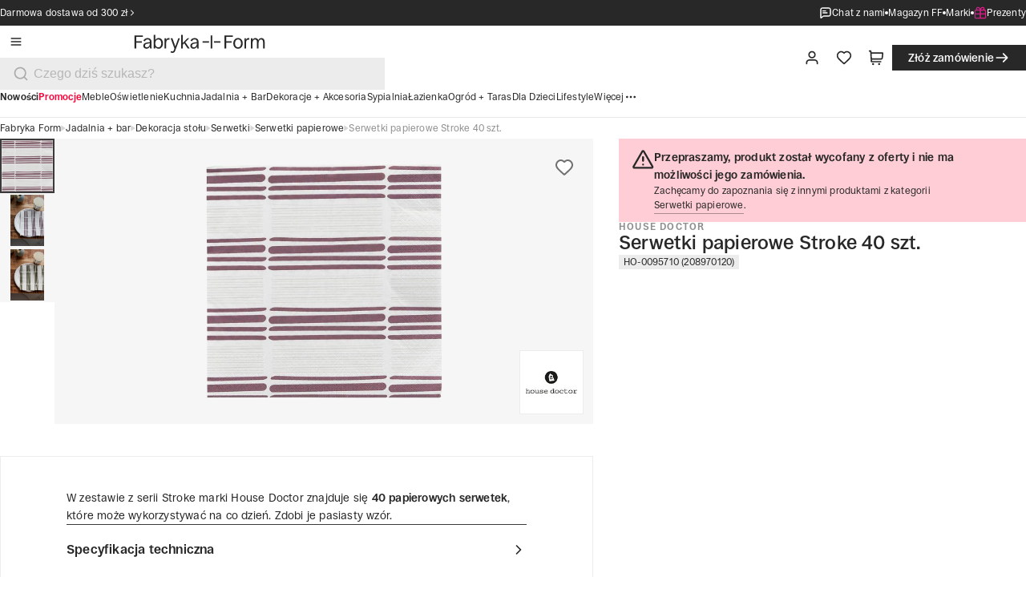

--- FILE ---
content_type: text/css; charset=UTF-8
request_url: https://fabrykaform.pl/_next/static/css/63b137781cce222f.css
body_size: 2684
content:
.main-banner_base__c1jrD{--text-bg:var(--color-gray-100);--title-color:var(--color-black);--subtitle-color:var(--color-gray-600);display:flex;flex-direction:column-reverse;.main-banner_content___bnf6,.main-banner_cover__CbxPv{flex:1 1 50%}@media only screen and (min-width:40em){flex-direction:row}@media only screen and (min-width:64em){padding-inline:var(--spacing-8);.main-banner_content___bnf6{flex:1 1 40%}.main-banner_cover__CbxPv{flex:1 1 60%}}@media only screen and (min-width:100em){max-width:100rem;margin-left:auto;margin-bottom:0;margin-right:auto;margin-top:0;padding-inline:var(--spacing-12)}}.main-banner_content___bnf6{display:flex;flex-direction:column;justify-content:center;padding:var(--spacing-8);gap:var(--spacing-6);font-weight:var(--font-weight-400);font-size:var(--spacing-6);line-height:var(--spacing-7);text-align:center;color:var(--title-color);background-color:var(--text-bg);@media only screen and (min-width:40em){gap:var(--spacing-8);padding:var(--spacing-8) var(--spacing-12);font-size:var(--spacing-8);line-height:var(--spacing-9);text-align:left}@media only screen and (min-width:64em){gap:var(--spacing-8);padding:var(--spacing-12) var(--spacing-16);font-size:var(--spacing-8);line-height:var(--spacing-9)}@media only screen and (min-width:100em){gap:var(--spacing-10);padding:var(--spacing-16) var(--spacing-20);font-size:var(--spacing-11);line-height:var(--spacing-12)}}.main-banner_title__hbSwl{color:var(--title-color)}.main-banner_subtitle__D2kLY{color:var(--subtitle-color)}.main-banner_base__c1jrD .main-banner_cta__2sGRR{position:relative;z-index:0;&:before{background-color:var(--btn-background-color);position:absolute;inset:0;content:"";opacity:0;z-index:-1;transition:opacity var(--ease-in-out)}&:hover{background-color:transparent;&:before{opacity:.85}}}.main-banner_buttonIcon__1UUWW{width:var(--spacing-5);height:var(--spacing-5);@media only screen and (min-width:100em){width:var(--spacing-6);height:var(--spacing-6)}}.main-banner_cover__CbxPv{aspect-ratio:4/3;height:16.875rem;overflow:hidden;position:relative;transition:filter var(--ease-in-out);&:hover{filter:brightness(90%)}@media only screen and (min-width:40em){height:var(--spacing-80)}@media only screen and (min-width:64em){height:var(--spacing-90)}@media only screen and (min-width:100em){height:31.75rem}.main-banner_coverImage__HinIa{width:100%;height:100%;object-fit:cover!important}}.articles-carousel_base__EDcQY{padding-block:var(--spacing-12);color:var(--color-white);background-color:var(--color-black);@media only screen and (min-width:40em){padding-block:var(--spacing-16)}@media only screen and (min-width:100em){padding-block:var(--spacing-20)}}.articles-carousel_title__PSxyp{display:flex;align-items:center;margin-bottom:var(--spacing-12);@media only screen and (min-width:40em){margin-bottom:var(--spacing-16)}@media only screen and (min-width:100em){margin-bottom:var(--spacing-20)}&>svg{height:1.61113rem;@media only screen and (min-width:40em){height:2.41669rem}@media only screen and (min-width:64em){height:3.22225rem}@media only screen and (min-width:100em){height:4.02775rem}}}.articles-carousel_footer__Ls0Lh{display:flex;align-items:center;justify-content:center;margin-top:var(--spacing-6);@media only screen and (min-width:40em){margin-top:var(--spacing-10)}@media only screen and (min-width:100em){margin-top:var(--spacing-12)}}.custom-image{object-fit:contain}.search-options_line__xasul{display:flex;height:.125rem;justify-content:center;align-items:center;align-self:stretch;background-color:var(--color-gray-100)}.search-options_button__II5xK{padding:1rem 0;width:100%;color:var(--color-black);cursor:pointer;border:none;background:rgba(0,0,0,0);text-align:start}.search-options_button__II5xK:hover{background:var(--color-gray-100)}.search-options_button__II5xK .button{font-size:1rem;line-height:1.25rem}.search-options_selectedOption__JJkWJ{background:var(--color-gray-100)}@media only screen and (min-width:64em){.heading-section_container__R_47S{padding:0 var(--spacing-8)}}@media only screen and (min-width:100em){.heading-section_container__R_47S{padding:0 var(--spacing-12)}}.heading-section_backgroundSale__eYlD9{background-color:var(--color-red-1)}.heading-section_backgroundTip__7WaiW{background-color:rgba(202,186,248,.4)}.heading-section_backgroundNew__VJpik{background-color:rgba(255,215,127,.4)}.heading-section_backgroundTrend__am8NS{background-color:rgba(252,167,206,.4)}.heading-section_header__yaQbt{display:flex;padding:0 var(--spacing-12) var(--spacing-12);gap:var(--spacing-14);position:relative;flex-direction:column;align-items:center;gap:var(--spacing-6)}@media only screen and (min-width:40em){.heading-section_header__yaQbt{padding:0 var(--spacing-16) var(--spacing-12);gap:var(--spacing-7)}}@media only screen and (min-width:64em){.heading-section_header__yaQbt{padding:var(--spacing-12) var(--spacing-20)}}@media only screen and (min-width:100em){.heading-section_header__yaQbt{gap:var(--spacing-8);padding:var(--spacing-14) var(--spacing-24)}}.heading-section_headingWrapper__AwX3M{display:flex;flex-direction:column;align-items:center;padding:0;gap:var(--spacing-3)}@media only screen and (min-width:40em){.heading-section_headingWrapper__AwX3M{gap:var(--spacing-4)}}@media only screen and (min-width:100em){.heading-section_headingWrapper__AwX3M{gap:var(--spacing-5)}}.heading-section_headingWrapper__AwX3M .badge{padding:.375rem .75rem;font-size:.75rem;line-height:.75rem}@media only screen and (min-width:40em){.heading-section_headingWrapper__AwX3M .badge{font-size:.875rem;line-height:.875rem;padding:.5625rem 1rem}}@media only screen and (min-width:100em){.heading-section_headingWrapper__AwX3M .badge{font-size:1rem;line-height:1rem;padding:.75rem 1.25rem}}.heading-section_title__BU3M_{text-align:center}.heading-section_breadcrumbs__lVfYQ{display:flex;flex-direction:column;align-items:flex-start;padding:var(--spacing-3) var(--spacing-6);gap:var(--spacing-3)}@media only screen and (min-width:40em){.heading-section_breadcrumbs__lVfYQ{padding:var(--spacing-3) var(--spacing-8)}.heading-section_breadcrumbs__lVfYQ .heading-section_breadcrumbs__many__RF8yr{display:none}}@media only screen and (min-width:64em){.heading-section_breadcrumbs__lVfYQ{padding:0;gap:var(--spacing-8)}.heading-section_breadcrumbs__lVfYQ .heading-section_breadcrumbs__many__RF8yr{display:flex}.heading-section_breadcrumbs__lVfYQ .heading-section_breadcrumbs__single__0sdfI{display:none}.heading-section_breadcrumbs__lVfYQ{background-color:unset}}.heading-section_imageSection___V_U_{position:relative;width:100%;height:15rem}@media only screen and (min-width:40em){.heading-section_imageSection___V_U_{height:20rem}}@media only screen and (min-width:64em){.heading-section_imageSection___V_U_{height:25rem}}@media only screen and (min-width:100em){.heading-section_imageSection___V_U_{height:31rem}}.heading-section_brandImage___KOUz{background-color:var(--color-white);position:absolute;height:4rem;width:4rem;padding:var(--spacing-2);top:50%;left:50%;transform:translate(-50%,-50%);box-shadow:.5rem .5rem 0 0 var(--color-red-1);border:1px solid var(--light-gray-line,#ececec)}@media only screen and (min-width:40em){.heading-section_brandImage___KOUz{height:6.5rem;width:6.5rem}}@media only screen and (min-width:100em){.heading-section_brandImage___KOUz{height:9rem;width:9rem}}.benefits_container__TZDCQ{display:flex;overflow-x:auto;scroll-snap-type:x mandatory;-webkit-overflow-scrolling:touch;@media (prefers-reduced-motion:no-preference){scroll-behavior:smooth}-ms-overflow-style:none;scrollbar-width:none;&::-webkit-scrollbar{display:none}&:focus:not(:focus-visible){outline:none}}.benefits_list__4Xg2s{flex:0 0 auto;margin:0 auto;display:flex;align-items:center;gap:var(--spacing-3);padding-block:var(--spacing-7);box-sizing:border-box;@media only screen and (min-width:40em){gap:var(--spacing-4);padding-block:var(--spacing-8)}@media only screen and (min-width:100em){gap:var(--spacing-5);padding-block:var(--spacing-10)}}.benefits_item__jdIyc{flex:0 0 auto;color:var(--color-gray-600);border-radius:8px;scroll-snap-align:center;font-size:var(--spacing-3);line-height:var(--spacing-4_5);@media only screen and (min-width:64em){font-size:var(--spacing-3_5);line-height:var(--spacing-5_5)}@media only screen and (min-width:100em){font-size:var(--spacing-4);line-height:var(--spacing-6)}}.benefits_separator__q1gXy{flex:0 0 var(--spacing-3_5);height:1px;background-color:var(--color-gray-300);@media only screen and (min-width:40em){flex:0 0 var(--spacing-4)}@media only screen and (min-width:100em){flex:0 0 var(--spacing-5)}}[data-container-variant=edgeToEdge] .benefits_list__4Xg2s{padding-inline:var(--spacing-5);@media only screen and (min-width:40em){padding-inline:var(--spacing-8)}@media only screen and (min-width:64em){padding-inline:0}}.product-list-item-amount_content__OS73h{display:flex;gap:1px}.product-list-item-amount_button__CC5_O{border:none;padding:.5rem .25rem;cursor:pointer}.product-list-item-amount_button__CC5_O:disabled{cursor:auto}@media only screen and (min-width:40em){.product-list-item-amount_button__CC5_O{padding:.625rem .375rem}}.product-list-item-amount_amount__SbxcJ{width:2rem;background:var(--color-gray-200);display:flex;align-items:center;justify-content:center}.return-and-complains-product-list-item_content__qwf_x{display:flex;gap:1rem;width:100%;padding-right:1.25rem;border:1px solid #ececec}@media only screen and (min-width:40em){.return-and-complains-product-list-item_content__qwf_x{height:7.625rem}}.return-and-complains-product-list-item_infoBox___5_V_{display:flex;flex-direction:column;align-self:center;gap:.5rem;padding:.5rem 0}.return-and-complains-product-list-item_infoBoxText__BFQLY{font-size:var(--font-size-100);line-height:var(--line-height-100)}@media only screen and (min-width:40em){.return-and-complains-product-list-item_infoBoxText__BFQLY{font-size:var(--font-size-200);line-height:var(--line-height-200)}}.return-and-complains-product-list-item_check__FPjSq{align-self:center;margin-left:auto}.return-and-complains-product-list-item_imageWrapper__HWqu2{display:flex;padding:12px;min-height:100%;background:var(--color-gray-100)}.return-and-complains-product-list-item_image__UraPi{aspect-ratio:1;width:5rem;mix-blend-mode:multiply}@media only screen and (min-width:40em){.return-and-complains-product-list-item_image__UraPi{width:7.5rem}}.return-and-complains-product-list_content__ORUYW{display:flex;flex-direction:column;gap:.5rem;width:100%}.return-and-complains_section__w2vOj{display:flex;flex-direction:column;gap:1.5rem}.return-and-complains_separator__GZuA_{width:100%;height:1px;background-color:#d6d6d6}.return-and-complains_subtitle__h1C7k{font-weight:500;font-size:var(--spacing-5);line-height:var(--spacing-6)}@media only screen and (min-width:40em){.return-and-complains_subtitle__h1C7k{font-weight:500;font-size:var(--spacing-6);line-height:var(--spacing-7)}}@media only screen and (min-width:100em){.return-and-complains_subtitle__h1C7k{font-weight:500;font-size:var(--spacing-9);line-height:var(--spacing-10)}}.reviews-list_detail__Tz2Yg{display:flex;flex-direction:column;width:100%;gap:var(--spacing-6)}.reviews-list_itemContainer__XkFN7{display:flex;align-items:center;flex-direction:column;gap:var(--spacing-2)}.reviews-list_item__HwU1G{display:flex;padding:.0625rem var(--spacing-2) .0625rem .0625rem;align-items:center;gap:var(--spacing-2);align-self:stretch;box-shadow:0 0 0 1px var(--color-gray-200)!important}.reviews-list_item__HwU1G.reviews-list_allowed__C64fV{cursor:pointer}@media(hover:hover)and (pointer:fine){.reviews-list_item__HwU1G.reviews-list_allowed__C64fV:hover{box-shadow:0 0 0 1px var(--color-light-black)!important}}@media only screen and (min-width:40em){.reviews-list_item__HwU1G{gap:1rem}}@media only screen and (min-width:64em){.reviews-list_item__HwU1G{padding:.0625rem 1rem .0625rem .0625rem}}@media only screen and (min-width:100em){.reviews-list_item__HwU1G{gap:var(--spacing-5);padding:.0625rem var(--spacing-5) .0625rem .0625rem}}.reviews-list_image__nLkiB{width:5rem;min-width:5rem;height:5rem;background-color:var(--color-gray-100);padding:var(--spacing-2)}@media only screen and (min-width:40em){.reviews-list_image__nLkiB{width:7.5rem;min-width:7.5rem;height:7.5rem}}.reviews-list_image__nLkiB img{width:100%;height:100%;mix-blend-mode:multiply;object-fit:contain}.reviews-list_detailContainer__aTSU9{display:flex;padding:var(--spacing-2) 0;flex-direction:column;align-items:flex-start;gap:.125rem;flex:1 0;font-size:var(--font-size-100);line-height:var(--line-height-100)}@media only screen and (min-width:40em){.reviews-list_detailContainer__aTSU9{font-size:var(--font-size-200);line-height:var(--line-height-200)}}.reviews-list_brandContainer__z4qnK{font-size:var(--font-size-100);line-height:var(--line-height-100);display:flex;align-items:center;gap:var(--spacing-2);color:var(--text-dark-gray)}.reviews-list_brandContainer__z4qnK .reviews-list_line____aAM{background-color:var(--color-gray-300);height:.75rem;width:.0625rem}.reviews-list_notification__VE8o4{padding:.4375rem .75rem;gap:.375rem;border-radius:1rem;font-size:var(--font-size-100);line-height:var(--line-height-100);font-weight:600}.author-and-date_container__feKhg{width:100%;display:flex;flex-direction:row;justify-content:center;align-items:center;gap:var(--spacing-3)}@media only screen and (min-width:64em){.author-and-date_container__feKhg{gap:var(--spacing-4)}}.author-and-date_authorWrapper__IBuU_{display:flex;flex-direction:row;align-items:flex-start;gap:var(--spacing)}.author-and-date_authorText__VRD_W,.author-and-date_text__aYyp2{font-size:var(--font-size-100);line-height:var(--line-height-100)}@media only screen and (min-width:64em){.author-and-date_authorText__VRD_W,.author-and-date_text__aYyp2{font-size:var(--font-size-200);line-height:var(--line-height-200)}}.author-and-date_authorText__VRD_W{color:var(--color-gray-600)}.author-and-date_authorText__VRD_W:after{content:":"}.author-and-date_line__3A7TI{height:1rem;width:1px;background:var(--color-gray-300)}@media only screen and (min-width:64em){.author-and-date_line__3A7TI{height:1.125rem}}.article-page_container__GwQMz{padding:var(--spacing-8) var(--spacing-6)}@media screen and (min-width:40rem){.article-page_container__GwQMz{padding:var(--spacing-10) var(--spacing-8)}}@media screen and (min-width:100rem){.article-page_container__GwQMz{padding:var(--spacing-14) var(--spacing-16)}}.article-page_header__XGHqB{display:flex;flex-direction:column-reverse}@media screen and (min-width:64rem){.article-page_header__XGHqB{flex-direction:column;gap:var(--spacing-8)}}.article-page_line__n_g5e{width:auto;height:1px;background-color:var(--line-article);border:0;margin:var(--spacing-6) var(--spacing-5) 0}@media screen and (min-width:40rem){.article-page_line__n_g5e{margin-inline:var(--spacing-8)}}@media screen and (min-width:64rem){.article-page_line__n_g5e{margin-inline:7rem;margin-top:var(--spacing-8)}}@media screen and (min-width:100rem){.article-page_line__n_g5e{margin-inline:19rem}}

--- FILE ---
content_type: text/css; charset=UTF-8
request_url: https://fabrykaform.pl/_next/static/css/7ab4dead9894b6fe.css
body_size: 7699
content:
.site-map_container__TFbaC{padding:0 var(--spacing-5)}@media only screen and (min-width:40em){.site-map_container__TFbaC{padding:0 var(--spacing-8)}}@media only screen and (min-width:100em){.site-map_container__TFbaC{padding:0 var(--spacing-12)}}.site-map_container__TFbaC .site-map_breadcrumbs__rYGSc{padding:var(--spacing-3) var(--spacing-6) var(--spacing-3) var(--spacing)}@media only screen and (min-width:40em){.site-map_container__TFbaC .site-map_breadcrumbs__rYGSc{padding:var(--spacing-3) var(--spacing-8);padding-left:0;padding-bottom:var(--spacing-3)}}@media only screen and (min-width:64em){.site-map_container__TFbaC .site-map_breadcrumbs__rYGSc{padding:0}}.site-map_container__TFbaC .site-map_breadcrumbs__rYGSc .link{padding:0}.site-map_container__TFbaC .site-map_heading__mAdxi{padding-block:var(--spacing-4) var(--spacing-16)}@media only screen and (min-width:40em){.site-map_container__TFbaC .site-map_heading__mAdxi{padding-block:var(--spacing-7) var(--spacing-20);padding-inline:var(--spacing-16)}}@media only screen and (min-width:64em){.site-map_container__TFbaC .site-map_heading__mAdxi{padding-block:var(--spacing-20)}}@media only screen and (min-width:100em){.site-map_container__TFbaC .site-map_heading__mAdxi{padding:var(--spacing-24)}}.site-map_container__TFbaC .site-map_wrapper__paCev{display:flex;flex-direction:column;gap:var(--spacing-4)}@media only screen and (min-width:40em){.site-map_container__TFbaC .site-map_wrapper__paCev{gap:var(--spacing-6)}}@media only screen and (min-width:100em){.site-map_container__TFbaC .site-map_wrapper__paCev{gap:var(--spacing-8)}}.site-map_container__TFbaC .site-map_listSubcategories__2t3cy{width:100%;column-count:1;list-style-type:none}@media only screen and (min-width:40em){.site-map_container__TFbaC .site-map_listSubcategories__2t3cy{column-count:2;column-gap:var(--spacing-6)}}@media only screen and (min-width:64em){.site-map_container__TFbaC .site-map_listSubcategories__2t3cy{column-count:3}}@media only screen and (min-width:100em){.site-map_container__TFbaC .site-map_listSubcategories__2t3cy{column-count:4;column-gap:var(--spacing-8)}}.site-map_container__TFbaC .site-map_listSubcategories__2t3cy .site-map_tableData3__Mig2y p{color:var(--color-black)!important}.site-map_container__TFbaC .site-map_line__5AOTg{height:.0625rem;background:var(--Lines-Light-Black,#3a3a3a)}.site-map-item_item__FPqAu{display:flex;flex-direction:column;align-items:flex-start;gap:.5rem;align-self:stretch}.site-map-item_item__FPqAu h3{font-size:var(--font-size-300);line-height:var(--line-height-300);font-weight:600}@media only screen and (min-width:40em){.site-map-item_item__FPqAu h3{font-size:var(--font-size-400);line-height:var(--line-height-400);font-weight:600}}.site-map-item_item__FPqAu a{padding:0!important}@media only screen and (min-width:40em){.site-map-item_item__FPqAu{gap:.75rem}}@media only screen and (min-width:100em){.site-map-item_item__FPqAu{gap:1rem}}.site-map-item_listCategories__qMcwN{width:100%;column-count:1;list-style-type:none}@media only screen and (min-width:40em){.site-map-item_listCategories__qMcwN{column-count:2;column-gap:1.5rem}}@media only screen and (min-width:64em){.site-map-item_listCategories__qMcwN{column-count:3}}@media only screen and (min-width:100em){.site-map-item_listCategories__qMcwN{column-count:4;column-gap:2rem}}.site-map-item_tableData2__dY72O{padding:.75rem 0}@media only screen and (min-width:64em){.site-map-item_tableData2__dY72O{padding:1rem 0}}.site-map-item_tableData2__dY72O p:last-child{color:var(--color-black);min-width:unset;font-size:var(--font-size-200);line-height:var(--line-height-200);font-weight:600}@media only screen and (min-width:64em){.site-map-item_tableData2__dY72O p:last-child{font-size:var(--font-size-300);line-height:var(--line-height-300);font-weight:600}}.site-map-item_tableData3__LpLYX{padding:.75rem 0 .75rem 1rem}@media only screen and (min-width:64em){.site-map-item_tableData3__LpLYX{padding:1rem 0 1rem 1rem;padding-left:1rem}}.site-map-item_tableData3__LpLYX p,.site-map-item_tableData3__LpLYX p:last-child{color:var(--color-black);min-width:unset;font-size:var(--font-size-200);line-height:var(--line-height-200)}@media only screen and (min-width:64em){.site-map-item_tableData3__LpLYX p,.site-map-item_tableData3__LpLYX p:last-child{font-size:var(--font-size-300);line-height:var(--line-height-300)}}.site-map-item_hideBottomLine__1rDv6{box-shadow:unset!important}.special-heading_specialHeading__VINzB{display:flex;flex-direction:column;gap:1.5rem;text-align:center;justify-content:center;align-items:center}@media only screen and (min-width:40em){.special-heading_specialHeading__VINzB{gap:var(--spacing-7)}}@media only screen and (min-width:100em){.special-heading_specialHeading__VINzB{gap:var(--spacing-8)}}.special-heading_wrapper__OHQ76{display:flex;flex-direction:column;align-items:center;gap:.75rem}@media only screen and (min-width:40em){.special-heading_wrapper__OHQ76{gap:var(--spacing-4)}}@media only screen and (min-width:100em){.special-heading_wrapper__OHQ76{gap:var(--spacing-5)}}.special-heading_title__FdzbB{font-weight:500;font-size:var(--spacing-6);line-height:var(--spacing-7)}@media only screen and (min-width:40em){.special-heading_title__FdzbB{font-weight:500;font-size:var(--spacing-8);line-height:var(--spacing-9)}}@media only screen and (min-width:100em){.special-heading_title__FdzbB{font-weight:500;font-size:var(--spacing-11);line-height:var(--spacing-12)}}.special-heading_subtitle__4ctwf{color:var(--color-black);font-weight:600;letter-spacing:.1em;text-transform:uppercase;font-size:.75rem;line-height:.75rem}@media only screen and (min-width:40em){.special-heading_subtitle__4ctwf{color:var(--color-black);font-weight:600;letter-spacing:.1em;text-transform:uppercase;font-size:.875rem;line-height:.875rem}}@media only screen and (min-width:100em){.special-heading_subtitle__4ctwf{color:var(--color-black);font-weight:600;letter-spacing:.1em;text-transform:uppercase;font-size:1rem;line-height:1rem}}.special-heading_icon__BSuoI{color:#aaa;width:3rem;height:3rem}@media only screen and (min-width:40em){.special-heading_icon__BSuoI{width:4rem;height:4rem}}@media only screen and (min-width:100em){.special-heading_icon__BSuoI{width:5rem;height:5rem}}.special-heading_iconGreen__98E4k{color:#5db901}.special-heading_line__xpPBJ{width:4rem;height:.125rem;background-color:var(--color-light-black);margin-top:var(--spacing-3)}@media only screen and (min-width:40em){.special-heading_line__xpPBJ{width:5rem}}@media only screen and (min-width:100em){.special-heading_line__xpPBJ{width:6rem}}.review_review__dC_cq{width:14.5rem;height:1.125rem;margin-top:.5rem}@media only screen and (min-width:64em){.review_review__dC_cq{margin-top:unset}}.tags_tags__WV9CM{padding-bottom:var(--spacing-6)}@media only screen and (min-width:64em){.tags_tags__WV9CM{padding-bottom:var(--spacing-8)}.tags_line__qsp9U{margin-inline:var(--layout-spacing-s-200)}}@media only screen and (min-width:100em){.tags_line__qsp9U{margin-inline:var(--layout-spacing-m-200)}}.tags_title___EJCv{padding-bottom:.75rem;padding-top:var(--spacing-8);padding-inline:var(--layout-spacing-xs-200)}@media only screen and (min-width:40em){.tags_title___EJCv{padding-inline:var(--layout-spacing-s-200)}}@media only screen and (min-width:100em){.tags_title___EJCv{padding-inline:var(--layout-spacing-m-200)}}@media only screen and (min-width:40em){.tags_title___EJCv{padding-bottom:var(--spacing-4)}}@media only screen and (min-width:100em){.tags_title___EJCv{padding-bottom:var(--spacing-6)}}.tags_wrapper__t_MX6{position:relative}.tags_mobileWrapper__BJFxJ{display:flex;flex-direction:row;gap:.375rem;overflow-x:scroll;overflow-y:hidden;height:2rem;-ms-overflow-style:none;scrollbar-width:none;scroll-behavior:smooth;padding-inline:var(--layout-spacing-xs-200)}@media only screen and (min-width:40em){.tags_mobileWrapper__BJFxJ{padding-inline:var(--layout-spacing-s-200)}}@media only screen and (min-width:100em){.tags_mobileWrapper__BJFxJ{padding-inline:var(--layout-spacing-m-200)}}@media only screen and (min-width:64em){.tags_mobileWrapper__BJFxJ{display:none}}.tags_desktopWrapper__o7Zu7{display:none;padding-inline:var(--layout-spacing-xs-200)}@media only screen and (min-width:40em){.tags_desktopWrapper__o7Zu7{padding-inline:var(--layout-spacing-s-200)}}@media only screen and (min-width:100em){.tags_desktopWrapper__o7Zu7{padding-inline:var(--layout-spacing-m-200)}}@media only screen and (min-width:64em){.tags_desktopWrapper__o7Zu7{display:flex;flex-wrap:wrap;gap:var(--spacing-2)}}@media only screen and (min-width:100em){.tags_desktopWrapper__o7Zu7{gap:.375rem}}.tags_showMoreButton__JqsEY{border:none;cursor:pointer;padding:.5625rem 1rem;font-size:.75rem;line-height:.875rem;gap:1rem;border-radius:1rem}@media only screen and (min-width:100em){.tags_showMoreButton__JqsEY{padding:.625rem 1.25rem;font-size:1rem;line-height:1.25rem;gap:1.25rem;border-radius:1.25rem}}.tags_mask__S3AOC{position:absolute;z-index:40;width:1.25rem;height:100%;background:linear-gradient(90deg,rgba(255,255,255,0) 0,var(--color-white) 100%);right:0;top:0;bottom:0}@media only screen and (min-width:40em){.tags_mask__S3AOC{width:2rem}}@media only screen and (min-width:100em){.tags_mask__S3AOC{display:none}}.tags_skeleton__L3tqw{display:flex;flex-wrap:no-wrap;overflow-x:hidden;gap:var(--spacing-2);padding-left:var(--layout-spacing-xs-200)}@media only screen and (min-width:40em){.tags_skeleton__L3tqw{padding-left:var(--layout-spacing-s-200)}}@media only screen and (min-width:100em){.tags_skeleton__L3tqw{padding-left:0}}.tags_skeletonItem__nQMXv{color:var(--color-gray-100);background-color:var(--color-gray-100);min-width:max-content;padding:.5625rem 1rem;font-size:.75rem;line-height:.875rem;gap:1rem;border-radius:1rem}@media only screen and (min-width:100em){.tags_skeletonItem__nQMXv{padding:.625rem 1.25rem;font-size:1rem;line-height:1.25rem;gap:1.25rem;border-radius:1.25rem}}.tags_skeletonItem--short__TPwfS{width:3rem;min-width:3rem}.tags_skeletonItem--medium__dtQHX{width:5rem;min-width:5rem}.tags_skeletonItem--long__6gltY{width:7rem;min-width:7rem}.tags_tagHide__ctpHb{display:none}.tags_tag-small__jJHLz{padding:.5625rem 1rem;font-size:.75rem;line-height:.875rem;gap:1rem;border-radius:1rem}.tags_tag-medium__jZsnx{padding:.625rem 1.25rem;font-size:1rem;line-height:1.25rem;gap:1.25rem;border-radius:1.25rem}.tags_tag-large__huCcH{padding:.75rem 1.5rem;gap:.625rem;border-radius:1.5rem;font-size:1.125rem;line-height:1.5rem}.tags_tag__PL12M{background:var(--color-lily-1);color:var(--color-lily);width:max-content}@media only screen and (min-width:64em){.tags_tag__PL12M{padding:.5625rem 1rem;font-size:.75rem;line-height:.875rem;gap:1rem;border-radius:1rem}}@media only screen and (min-width:100em){.tags_tag__PL12M{padding:.625rem 1.25rem;font-size:1rem;line-height:1.25rem;gap:1.25rem;border-radius:1.25rem}}@media(hover:hover)and (pointer:fine){.tags_tag__PL12M:hover{color:var(--color-lily-6);background-color:var(--color-lily-2)}}.tags_tagSkeleton__jMr8Q{width:7.5rem;height:2.125rem}.brand_header__cBYq_{width:100%;background:var(--color-lily-1);display:flex;flex-direction:column;margin:auto;.swiper-wrapper{transform:translate3d(var(--spacing-5),0,0);@media only screen and (min-width:40rem){transform:translate3d(var(--spacing-12),0,0)}@media only screen and (min-width:64rem){transform:translateZ(0)}}.swiper-slide{width:calc(100% / 2.5);margin-right:var(--spacing);@media only screen and (min-width:40rem){width:calc((100% - (4.5 * var(--spacing-2))) / 4.5);margin-right:var(--spacing-2)}@media only screen and (min-width:64rem){width:calc((100% - (6 * var(--spacing-2))) / 6);margin-right:var(--spacing-2)}@media only screen and (min-width:100rem){width:calc((100% - (6 * var(--spacing-4_5))) / 6);margin-right:var(--spacing-4_5)}}}.brands-archive_container__WH6YM{display:flex;flex-direction:column;align-items:center;padding-bottom:var(--spacing-8);gap:var(--spacing-4)}@media only screen and (min-width:40em){.brands-archive_container__WH6YM{padding-bottom:var(--spacing-10);gap:var(--spacing-6)}}@media only screen and (min-width:100em){.brands-archive_container__WH6YM{padding-bottom:var(--spacing-14);gap:var(--spacing-8)}}.brands-archive_listBrand__V0bVq{width:100%;display:flex;flex-direction:column}@media only screen and (min-width:40em){.brands-archive_listBrand__V0bVq{display:grid;grid-template-columns:repeat(2,1fr);grid-column-gap:var(--spacing-6);column-gap:var(--spacing-6)}.brands-archive_listBrand__V0bVq p:nth-child(odd):nth-last-child(-n+2),.brands-archive_listBrand__V0bVq p:nth-child(odd):nth-last-child(-n+2)~p{box-shadow:0 1px 0 0 var(--color-white)!important}}@media only screen and (min-width:64em){.brands-archive_listBrand__V0bVq{grid-template-columns:repeat(3,1fr)}}@media only screen and (min-width:100em){.brands-archive_listBrand__V0bVq{column-gap:var(--spacing-8);grid-template-columns:repeat(4,1fr)}}.brands-archive_link__kZEWZ{font-size:var(--font-size-200);line-height:var(--line-height-200);padding:var(--spacing-3) 0;box-shadow:0 1px 0 0 var(--color-gray-200)!important}@media only screen and (min-width:64em){.brands-archive_link__kZEWZ{padding:var(--spacing-4) 0;font-size:var(--font-size-300);line-height:var(--line-height-300)}}.brands-archive_groupContainer__fpPJT{width:100%;display:flex;flex-direction:column;align-items:flex-start;padding:0;gap:var(--spacing-2)}@media only screen and (min-width:40em){.brands-archive_groupContainer__fpPJT{gap:var(--spacing-3)}}@media only screen and (min-width:100em){.brands-archive_groupContainer__fpPJT{gap:var(--spacing-4)}}.brands-archive_nameGroup__qXxYt{font-size:var(--font-size-300);line-height:var(--line-height-300);font-weight:600}@media only screen and (min-width:40em){.brands-archive_nameGroup__qXxYt{font-size:var(--font-size-400);line-height:var(--line-height-400);font-weight:600}}.brands-archive_title__0103o{align-self:flex-start;color:var(--color-gray-600);font-size:var(--font-size-100);line-height:var(--line-height-100)}@media only screen and (min-width:40em){.brands-archive_title__0103o{font-size:var(--font-size-200);line-height:var(--line-height-200)}}@media only screen and (min-width:100em){.brands-archive_title__0103o{font-size:var(--font-size-300);line-height:var(--line-height-300)}}.brands-archive_line__9qjgW:not(:last-of-type){width:100%;height:1px;background-color:var(--color-light-black)}.brands-header_container__pVQH2{display:flex;flex-direction:column;align-items:center;padding:var(--spacing-16) var(--spacing-5) 0;gap:var(--spacing-8);background:var(--color-primary-light-4);align-self:stretch;flex-grow:0;min-width:100%}@media only screen and (min-width:40em){.brands-header_container__pVQH2{padding:var(--spacing-20) var(--spacing-16) 0;gap:var(--spacing-10)}}@media only screen and (min-width:100em){.brands-header_container__pVQH2{padding:var(--spacing-28) var(--spacing-24) 0;gap:var(--spacing-14)}}.brands-header_description___D0bc{display:flex;flex-direction:column;align-items:flex-start;padding:0;gap:var(--spacing-8);max-width:94rem}.brands-header_description___D0bc p{font-size:var(--font-size-400);line-height:var(--line-height-400);font-weight:300;text-align:center}@media only screen and (min-width:64em){.brands-header_description___D0bc p{font-size:var(--font-size-500);line-height:var(--line-height-500);font-weight:300}}.confirmation-phone_content__xBul9{display:flex;padding:4rem 1.25rem;flex-direction:column;align-items:center;gap:2rem;align-self:stretch}@media only screen and (min-width:40em){.confirmation-phone_content__xBul9{padding:5rem 4rem;gap:2.5rem}}@media only screen and (min-width:64em){.confirmation-phone_content__xBul9{padding:5rem 7.06rem}}@media only screen and (min-width:100em){.confirmation-phone_content__xBul9{padding:6rem;gap:3.5rem}}.confirmation-phone_content__xBul9 .button{height:2.5rem;padding:.625rem 1.5rem;font-size:1rem;line-height:1.25rem;gap:.375rem}.confirmation-phone_content__xBul9 .button .confirmation-phone_icon__cqup0{height:1.25rem!important;width:1.25rem!important}.confirmation-phone_content__xBul9 .button .confirmation-phone_spinner__H_cib{width:1.25rem;height:1.25rem}.confirmation-phone_content__xBul9 .button{width:100%}@media only screen and (min-width:40em){.confirmation-phone_content__xBul9 .button{height:3rem;padding:.75rem 1.75rem;font-size:1.125rem;line-height:1.5rem}.confirmation-phone_content__xBul9 .button .confirmation-phone_icon__cqup0{height:1.5rem!important;width:1.5rem!important}.confirmation-phone_content__xBul9 .button .confirmation-phone_spinner__H_cib{width:1.5rem;height:1.5rem}.confirmation-phone_content__xBul9 .button{width:auto}}@media only screen and (min-width:100em){.confirmation-phone_content__xBul9 .button{height:3.5rem;padding:.875rem 2rem;font-size:1.25rem;line-height:1.75rem}.confirmation-phone_content__xBul9 .button .confirmation-phone_icon__cqup0{height:1.75rem!important;width:1.75rem!important}.confirmation-phone_content__xBul9 .button .confirmation-phone_spinner__H_cib{width:1.75rem;height:1.75rem}}.confirmation-phone_title__AiOn7{font-size:var(--font-size-400);line-height:var(--line-height-400);font-weight:300;text-align:center}@media only screen and (min-width:64em){.confirmation-phone_title__AiOn7{font-size:var(--font-size-500);line-height:var(--line-height-500);font-weight:300}}@media only screen and (min-width:100em){.confirmation-phone_title__AiOn7{font-size:var(--font-size-500);line-height:var(--line-height-500);font-weight:300;max-width:62.125rem}}.thank-you_checkoutThankYou__UIo_L,.thank-you_content__dTeS3{display:flex;flex-direction:column}.thank-you_content__dTeS3{padding:0 1.25rem 2rem;align-items:flex-start;align-self:stretch;gap:1rem;width:100%}@media only screen and (min-width:40em){.thank-you_content__dTeS3{padding:0 2rem 2.5rem}}@media only screen and (min-width:64em){.thank-you_content__dTeS3{padding:0 7.0625rem 2.5rem}}@media only screen and (min-width:100em){.thank-you_content__dTeS3{width:70.125rem;gap:1.5rem;padding:0 4rem 3.5rem;align-self:center}}.thank-you_content__dTeS3 .notification__advanced{width:100%}.thank-you_content__dTeS3 .notification__advanced .thank-you_icon__J5zqn{width:1.25rem;height:1.25rem}@media only screen and (min-width:40em){.thank-you_content__dTeS3 .notification__advanced .thank-you_icon__J5zqn{width:1.75rem;height:1.75rem}}@media only screen and (min-width:100em){.thank-you_content__dTeS3 .notification__advanced .thank-you_icon__J5zqn{width:2.25rem;height:2.25rem}}.thank-you_content__dTeS3 .notification__subtext{font-size:var(--font-size-100);line-height:var(--line-height-100)}@media only screen and (min-width:100em){.thank-you_content__dTeS3 .notification__subtext{font-size:var(--font-size-200);line-height:var(--line-height-200)}}.thank-you_content__dTeS3 .notification__title{font-size:var(--font-size-100);line-height:var(--line-height-100)}@media only screen and (min-width:40em){.thank-you_content__dTeS3 .notification__title{font-size:var(--font-size-200);line-height:var(--line-height-200)}}@media only screen and (min-width:100em){.thank-you_content__dTeS3 .notification__title{font-size:var(--font-size-300);line-height:var(--line-height-300)}}.thank-you_heading__unVDk{display:flex;padding:4rem 1.25rem;flex-direction:column;align-items:center;gap:2rem;align-self:stretch}@media only screen and (min-width:40em){.thank-you_heading__unVDk{padding:5rem 4rem;gap:2.5rem}}@media only screen and (min-width:64em){.thank-you_heading__unVDk{padding:5rem 7.0625rem}}@media only screen and (min-width:100em){.thank-you_heading__unVDk{padding:6rem;gap:3.5rem}}.thank-you_paragraph__yGlf0{text-align:center;font-weight:300}.thank-you_paragraph__yGlf0,.thank-you_paragraph__yGlf0 span{font-size:var(--font-size-400);line-height:var(--line-height-400)}.thank-you_paragraph__yGlf0 span{font-weight:600}@media only screen and (min-width:64em){.thank-you_paragraph__yGlf0{font-weight:300}.thank-you_paragraph__yGlf0,.thank-you_paragraph__yGlf0 span{font-size:var(--font-size-500);line-height:var(--line-height-500)}.thank-you_paragraph__yGlf0 span{font-weight:600}}.payment-error_checkoutPaymentError__jvAJe{padding:0 1.25rem;display:flex;flex-direction:column}@media only screen and (min-width:40em){.payment-error_checkoutPaymentError__jvAJe{padding:0 2rem}}@media only screen and (min-width:64em){.payment-error_checkoutPaymentError__jvAJe{align-items:center}}.payment-error_checkoutPaymentError__jvAJe .payment-error_header__X0iLM{padding:1rem 0 4rem}@media only screen and (min-width:40em){.payment-error_checkoutPaymentError__jvAJe .payment-error_header__X0iLM{padding:1.75rem 2rem 5rem}}@media only screen and (min-width:64em){.payment-error_checkoutPaymentError__jvAJe .payment-error_header__X0iLM{padding:5rem 4rem}}@media only screen and (min-width:100em){.payment-error_checkoutPaymentError__jvAJe .payment-error_header__X0iLM{padding:6rem}}.payment-error_checkoutPaymentError__jvAJe .payment-error_content__gw7iq{display:flex;flex-direction:column;gap:2rem;padding-bottom:2rem}@media only screen and (min-width:40em){.payment-error_checkoutPaymentError__jvAJe .payment-error_content__gw7iq{gap:2.5rem;padding-bottom:2.5rem}}@media only screen and (min-width:64em){.payment-error_checkoutPaymentError__jvAJe .payment-error_content__gw7iq{width:55.875rem;padding:0 2rem 2.5rem}}@media only screen and (min-width:100em){.payment-error_checkoutPaymentError__jvAJe .payment-error_content__gw7iq{width:70.125rem;gap:3.5rem;padding:0 4rem 6rem}}.payment-error_checkoutPaymentError__jvAJe .payment-error_content__gw7iq .notification__advanced .icon{width:1.5rem;height:1.5rem}@media only screen and (min-width:64em){.payment-error_checkoutPaymentError__jvAJe .payment-error_content__gw7iq .notification__advanced .icon{width:1.75rem;height:1.75rem}}@media only screen and (min-width:100em){.payment-error_checkoutPaymentError__jvAJe .payment-error_content__gw7iq .notification__advanced .icon{width:2.25rem;height:2.25rem}}.payment-error_checkoutPaymentError__jvAJe .payment-error_contact__bZflG{display:flex;flex-direction:column;gap:1rem}@media only screen and (min-width:100em){.payment-error_checkoutPaymentError__jvAJe .payment-error_contact__bZflG{gap:1.5rem}}.payment-error_checkoutPaymentError__jvAJe .payment-error_listPayments__WCRWW{display:flex;flex-direction:column;gap:.25rem}.payment-error_checkoutPaymentError__jvAJe .payment-error_summary__kkmSc{display:flex;flex-direction:column;gap:1.25rem}@media only screen and (min-width:100em){.payment-error_checkoutPaymentError__jvAJe .payment-error_summary__kkmSc{gap:1.5rem}}.payment-error_checkoutPaymentError__jvAJe .payment-error_line__wYj7Q{width:100%;height:.0625rem;background-color:var(--gray-line,#d6d6d6)}.date_dateComponent__m4SkQ{display:flex;align-items:center;gap:.5rem;align-self:stretch}@media only screen and (min-width:40em){.date_dateComponent__m4SkQ{gap:.75rem}}@media only screen and (min-width:100em){.date_dateComponent__m4SkQ{gap:1rem}}.date_dateComponent__m4SkQ .color-grey{color:var(--color-gray-600)}.date_order__nzPS8{display:flex;flex-direction:column;font-size:var(--font-size-100);line-height:var(--line-height-100)}@media only screen and (min-width:40em){.date_order__nzPS8{flex-direction:row;font-size:var(--font-size-200);line-height:var(--line-height-200)}}@media only screen and (min-width:100em){.date_order__nzPS8{font-size:var(--font-size-300);line-height:var(--line-height-300)}}.date_estimate__6OtpY{display:flex;flex-direction:column;font-size:var(--font-size-100);line-height:var(--line-height-100)}@media only screen and (min-width:40em){.date_estimate__6OtpY{flex-direction:row;font-size:var(--font-size-200);line-height:var(--line-height-200)}}@media only screen and (min-width:100em){.date_estimate__6OtpY{font-size:var(--font-size-300);line-height:var(--line-height-300)}}.date_line__7AM40{height:2.25rem;width:.0625rem;background-color:var(--gray-line)}@media only screen and (min-width:40em){.date_line__7AM40{height:1rem}}.layout-review_heading__m1pBa{padding-block:var(--spacing-4) var(--spacing-12);@media only screen and (min-width:40rem){padding:var(--spacing-7) var(--spacing-8) var(--spacing-12)}@media only screen and (min-width:64rem){padding:var(--spacing-12) var(--spacing-8) var(--spacing-12)}@media only screen and (min-width:100rem){padding:var(--spacing-14) var(--spacing-12)}}.layout-review_content__ZUCUE{display:flex;flex-direction:column;margin:auto;width:100%;padding-bottom:2rem;gap:2rem;@media only screen and (min-width:46rem){padding-bottom:2.5rem}@media only screen and (min-width:64rem){width:55.875rem;flex-direction:row;padding-inline:var(--spacing-8)}@media only screen and (min-width:100rem){width:70.125rem;padding-bottom:var(--spacing-24);padding-inline:var(--spacing-16);gap:var(--spacing-12)}}.layout-review_information__Asthf{display:flex;width:100%;padding:var(--spacing-6);flex-direction:column;background-color:var(--color-gray-200);border-radius:.25rem;height:-moz-fit-content;height:fit-content;@media only screen and (min-width:64rem){display:flex;width:17.5rem;padding:var(--spacing-6);flex-shrink:0}@media only screen and (min-width:100rem){width:22.5rem}}.layout-review_title__AXXth{font-size:var(--spacing-4);line-height:var(--spacing-6);padding-bottom:.75rem;@media only screen and (min-width:40rem){font-size:var(--spacing-5);line-height:var(--spacing-7_5)}@media only screen and (min-width:100rem){font-size:var(--spacing-6);line-height:var(--spacing-9)}}.layout-review_subtitle__Qk0SM{font-size:var(--spacing-3);line-height:var(--spacing-4_5);@media only screen and (min-width:100rem){font-size:var(--spacing-3_5);line-height:var(--spacing-5_5)}}.layout-review_list__Q2BXe{padding-block:var(--spacing-6);padding-left:1rem;gap:var(--spacing-3);li{font-size:var(--spacing-3);line-height:var(--spacing-4_5);@media only screen and (min-width:100rem){font-size:var(--spacing-3_5);line-height:var(--spacing-5_5)}}}.layout-review_thanks__6txka{font-weight:var(--font-weight-700);font-size:var(--spacing-3_5);line-height:var(--spacing-5_5)}.product-tile-side-image_content___HYqo{display:flex;align-items:center;justify-content:space-between;max-width:100%;gap:var(--spacing-4)}.product-tile-side-image_details__WlCIO{display:flex;align-items:center;gap:var(--spacing-4);position:relative}@media only screen and (max-width:20em){.product-tile-side-image_details__WlCIO{max-width:min-content}}@media only screen and (max-width:40em){.product-tile-side-image_details__WlCIO{max-width:max-content}}.product-tile-side-image_image__hM7L6{background-color:var(--color-gray-100);padding:var(--spacing-3);min-height:100%;display:flex;align-items:center;justify-content:center;min-width:5rem;min-height:5rem;max-width:5rem;max-height:5rem}@media only screen and (min-width:40em){.product-tile-side-image_image__hM7L6{padding:var(--spacing-4);min-width:7.5rem;min-height:7.5rem;max-width:7.5rem;max-height:7.5rem}}@media only screen and (min-width:64em){.product-tile-side-image_image__hM7L6{padding:var(--spacing-3);min-width:5rem;min-height:5rem;max-width:5rem;max-height:5rem}}@media only screen and (min-width:100em){.product-tile-side-image_image__hM7L6{padding:var(--spacing-4);min-width:7.5rem;min-height:7.5rem;max-width:7.5rem;max-height:7.5rem}}.product-tile-side-image_image__hM7L6 img{mix-blend-mode:multiply;mix-blend-mode:darken}.product-tile-side-image_badges__ZSYl8{position:absolute;top:0;left:0}.product-tile-side-image_info__I7N2k{display:flex;flex-direction:column;gap:var(--spacing-2);max-width:100%}.product-tile-side-image_priceContainer__vZazy{display:flex;align-items:center;justify-content:flex-start;font-weight:700;font-size:var(--font-size-200);line-height:1rem;gap:var(--spacing-2);white-space:nowrap}@media only screen and (min-width:40em){.product-tile-side-image_priceContainer__vZazy{font-size:var(--font-size-300);line-height:var(--line-height-100)}}@media only screen and (min-width:64em){.product-tile-side-image_priceContainer__vZazy{font-size:var(--font-size-200);line-height:1rem}}@media only screen and (min-width:100em){.product-tile-side-image_priceContainer__vZazy{font-size:var(--font-size-300);line-height:var(--line-height-100)}}.product-tile-side-image_priceNormalWithDiscount__qdNA6{font-weight:400;font-size:var(--font-size-100);line-height:var(--line-height-50);-webkit-text-decoration-line:line-through;text-decoration-line:line-through;color:var(--color-gray-600)}@media only screen and (min-width:40em){.product-tile-side-image_priceNormalWithDiscount__qdNA6{font-size:var(--font-size-200);line-height:1rem}}@media only screen and (min-width:64em){.product-tile-side-image_priceNormalWithDiscount__qdNA6{font-size:var(--font-size-100);line-height:var(--line-height-50)}}@media only screen and (min-width:100em){.product-tile-side-image_priceNormalWithDiscount__qdNA6{font-size:var(--font-size-200);line-height:1rem}}.product-tile-side-image_priceDiscount__85zgH{font-weight:700;font-size:var(--font-size-200);line-height:1rem;color:var(--color-red)}@media only screen and (min-width:40em){.product-tile-side-image_priceDiscount__85zgH{font-size:1rem;line-height:var(--line-height-100)}}@media only screen and (min-width:64em){.product-tile-side-image_priceDiscount__85zgH{font-size:var(--font-size-200);line-height:1rem}}@media only screen and (min-width:100em){.product-tile-side-image_priceDiscount__85zgH{font-size:1rem;line-height:var(--line-height-100)}}.product-tile-side-image_nameProduct__jSR12{font-size:var(--font-size-100);line-height:var(--line-height-100)}@media only screen and (min-width:40em){.product-tile-side-image_nameProduct__jSR12{font-size:var(--font-size-200);line-height:var(--line-height-200)}}@media only screen and (min-width:64em){.product-tile-side-image_nameProduct__jSR12{font-size:var(--font-size-100);line-height:var(--line-height-100)}}@media only screen and (min-width:100em){.product-tile-side-image_nameProduct__jSR12{font-size:var(--font-size-200);line-height:var(--line-height-200)}}.product-tile-side-image_brand__Ad72k{font-size:var(--font-size-50);line-height:var(--line-height-50);color:var(--color-gray-600);text-overflow:ellipsis;overflow:hidden}@media only screen and (min-width:40em){.product-tile-side-image_brand__Ad72k{font-size:var(--font-size-100);line-height:var(--line-height-100)}}@media only screen and (min-width:64em){.product-tile-side-image_brand__Ad72k{font-size:var(--font-size-50);line-height:var(--line-height-50)}}@media only screen and (min-width:100em){.product-tile-side-image_brand__Ad72k{font-size:var(--font-size-100);line-height:var(--line-height-100)}}.product-tile-side-image_shipping__udMJI{font-weight:600;font-size:var(--font-size-50);line-height:.625rem;letter-spacing:.1em;text-transform:uppercase;color:var(--text-dark-gray)}.product-tile-side-image_dayShipment__jhPkz{color:var(--color-green-6)}.product-tile-side-image_buttonWrapper__71P_c{width:2.5rem;height:100%}@media only screen and (min-width:40em){.product-tile-side-image_buttonWrapper__71P_c{width:3rem}}@media only screen and (min-width:64em){.product-tile-side-image_buttonWrapper__71P_c{width:2.5rem}}@media only screen and (min-width:100em){.product-tile-side-image_buttonWrapper__71P_c{width:3rem}}.product-tile-side-image_buttonWrapper__71P_c .icon-button{height:2.5rem;width:2.5rem;padding:.625rem;font-size:1rem}.product-tile-side-image_buttonWrapper__71P_c .icon-button .product-tile-side-image_icon__gyHaC{height:1.25rem!important;width:1.25rem!important}@media only screen and (min-width:40em){.product-tile-side-image_buttonWrapper__71P_c .icon-button{height:3rem;width:3rem;font-size:1.125rem;padding:.75rem}.product-tile-side-image_buttonWrapper__71P_c .icon-button .product-tile-side-image_icon__gyHaC{height:1.5rem!important;width:1.5rem!important}}@media only screen and (min-width:64em){.product-tile-side-image_buttonWrapper__71P_c .icon-button{height:2.5rem;width:2.5rem;padding:.625rem;font-size:1rem}.product-tile-side-image_buttonWrapper__71P_c .icon-button .product-tile-side-image_icon__gyHaC{height:1.25rem!important;width:1.25rem!important}}@media only screen and (min-width:100em){.product-tile-side-image_buttonWrapper__71P_c .icon-button{height:3rem;width:3rem;font-size:1.125rem;padding:.75rem}.product-tile-side-image_buttonWrapper__71P_c .icon-button .product-tile-side-image_icon__gyHaC{height:1.5rem!important;width:1.5rem!important}}.availability-modal-product_content__5lVJt{display:flex;width:100%;border:1px solid var(--color-gray-200);height:5rem}@media only screen and (min-width:40em){.availability-modal-product_content__5lVJt{height:7.5rem}}.availability-modal-product_content__5lVJt .indicator{text-transform:uppercase}.availability-modal-product_image__J5t6z{background-color:var(--color-gray-100);padding:.75rem;display:flex;align-items:center;justify-content:center;width:5rem;height:5rem}@media only screen and (min-width:40em){.availability-modal-product_image__J5t6z{width:7.5rem;height:7.5rem}}.availability-modal-product_image__J5t6z img{mix-blend-mode:multiply;mix-blend-mode:darken}.availability-modal-product_description__G2k3Z{display:flex;flex-direction:column;justify-content:center;gap:.5rem;padding:0 1rem;width:100%}@media only screen and (min-width:40em){.availability-modal-product_description__G2k3Z{padding:1.25rem}}@media only screen and (min-width:64em){.availability-modal-product_description__G2k3Z{flex-direction:row;align-items:center;justify-content:space-between}}.availability-modal-product_name__SRPgG{font-size:var(--font-size-100);line-height:var(--line-height-100);font-weight:400;display:-webkit-box;-webkit-box-orient:vertical;-webkit-line-clamp:2;text-overflow:ellipsis;overflow:hidden}@media only screen and (min-width:40em){.availability-modal-product_name__SRPgG{font-size:var(--font-size-200);line-height:var(--line-height-200)}}.availability-modal_content__hAViH{height:100%;padding:0 0 1.5rem;-moz-filter:blur(0);-o-filter:blur(0);-ms-filter:blur(0);filter:blur(0)}@media only screen and (min-width:40em){.availability-modal_content__hAViH{padding:0 0 1.5rem}}@media only screen and (min-width:100em){.availability-modal_content__hAViH{padding:0 0 2rem}}.availability-modal_content__hAViH .icon{width:1rem;height:1rem}@media only screen and (min-width:40em){.availability-modal_content__hAViH .icon{width:1.25rem;height:1.25rem}}@media only screen and (min-width:100em){.availability-modal_content__hAViH .icon{width:1.5rem;height:1.5rem}}.availability-modal_content__hAViH .link{font-size:var(--font-size-100);line-height:var(--line-height-100);font-weight:400}@media only screen and (min-width:40em){.availability-modal_content__hAViH .link{font-size:var(--font-size-200);line-height:var(--line-height-200)}}.availability-modal_header__nRecv{display:flex;gap:.5rem;align-items:center;padding:0 1.25rem 1.25rem 0}@media only screen and (min-width:40em){.availability-modal_header__nRecv{gap:.75rem;padding:0 2rem 1.5rem 0}}@media only screen and (min-width:100em){.availability-modal_header__nRecv{padding:0 3rem 1.5rem 0}}.availability-modal_productList__rCOMc{display:flex;flex-direction:column;gap:.5rem}.checkout-skeleton_wrapperText__czgqm{display:flex;flex-direction:column;align-items:flex-start;gap:1rem;align-self:stretch}.checkout-skeleton_headingDescription__uQ6Ud{background-color:var(--color-gray-200);width:60%;height:1rem}@media only screen and (min-width:40em){.checkout-skeleton_headingDescription__uQ6Ud{height:1.25rem}}@media only screen and (min-width:64em){.checkout-skeleton_headingDescription__uQ6Ud{margin-inline:3rem;width:28.375rem}}@media only screen and (min-width:100em){.checkout-skeleton_headingDescription__uQ6Ud{margin-inline:3.5rem;width:50%}}.checkout-skeleton_text__z8XIq{width:100%;height:1rem;background-color:var(--color-gray-200)}@media only screen and (min-width:40em){.checkout-skeleton_text__z8XIq{height:1.25rem}}.checkout-skeleton_text__z8XIq.checkout-skeleton_small__ty7Z9{width:30%}.checkout-skeleton_button__19S93,.checkout-skeleton_input__HSP8r{height:2.5rem;width:100%;background-color:var(--color-gray-200)}@media only screen and (min-width:40em){.checkout-skeleton_button__19S93,.checkout-skeleton_input__HSP8r{height:3rem}}@media only screen and (min-width:100em){.checkout-skeleton_button__19S93{height:3.5rem}}.product-name_container__TBlhi{width:100%;display:flex;flex-direction:column;gap:.75rem}@media only screen and (min-width:100em){.product-name_container__TBlhi{gap:1rem}}.product-name_nameWrapper__Kjneu{display:flex;flex-direction:column;gap:.5rem;color:var(--color-black)}@media only screen and (min-width:100em){.product-name_nameWrapper__Kjneu{gap:.75rem}}.product-name_brandTitle__fjRzu{width:-moz-fit-content;width:fit-content;min-width:5.875rem;min-height:.75rem;color:var(--color-gray-600);font-weight:600;letter-spacing:.1em;text-transform:uppercase;font-size:.75rem;line-height:.75rem}@media only screen and (min-width:100em){.product-name_brandTitle__fjRzu{color:var(--color-gray-600);font-weight:600;letter-spacing:.1em;text-transform:uppercase;font-size:.875rem;line-height:.875rem}}.product-name_productTitle__Ghkya{min-height:1.25rem;font-weight:500;font-size:var(--spacing-5);line-height:var(--spacing-6)}@media only screen and (min-width:40em){.product-name_productTitle__Ghkya{font-weight:500;font-size:var(--spacing-6);line-height:var(--spacing-7)}}@media only screen and (min-width:100em){.product-name_productTitle__Ghkya{font-weight:500;font-size:var(--spacing-9);line-height:var(--spacing-10)}}.product-name_badges__xFae0{display:flex;align-items:center;justify-content:flex-start;gap:.25rem;width:-moz-fit-content;width:fit-content;min-width:17.5rem;min-height:1.25rem}@media only screen and (min-width:100em){.product-name_badges__xFae0{gap:.5rem}}.product-name_badges__xFae0 .badge{padding:.1875rem .5rem;font-size:.625rem;line-height:.625rem}@media only screen and (min-width:100em){.product-name_badges__xFae0 .badge{padding:.375rem .75rem;font-size:.75rem;line-height:.75rem}}.product-variants_container__pagoL{cursor:pointer;display:flex;flex-direction:column;align-items:flex-start;justify-content:space-between;gap:.75rem}.product-variants_header__KQjs6{display:flex;align-items:center;justify-content:space-between;gap:.25rem;overflow:visible}@media only screen and (min-width:40em){.product-variants_header__KQjs6{gap:.5rem;height:1rem}}@media only screen and (min-width:64em){.product-variants_header__KQjs6{gap:.25rem}}@media only screen and (min-width:100em){.product-variants_header__KQjs6{gap:.5rem;height:1rem}}.product-variants_title__pMP7c:first-letter{text-transform:uppercase}.product-variants_title__pMP7c{font-weight:700;font-size:.75rem;line-height:.875rem;color:var(--color-black)}@media only screen and (min-width:40em){.product-variants_title__pMP7c{font-size:.875rem;line-height:1rem}}@media only screen and (min-width:64em){.product-variants_title__pMP7c{font-size:.75rem;line-height:.875rem}}@media only screen and (min-width:100em){.product-variants_title__pMP7c{font-size:.875rem;line-height:1rem}}.product-variants_description__VRRcQ{display:flex;align-items:center;justify-content:space-between;box-sizing:border-box;gap:1.25rem;background-color:var(--color-white);border:1px solid var(--color-light-black);padding:0 .75rem 0 0;width:100%;cursor:pointer}@media only screen and (min-width:40em){.product-variants_description__VRRcQ{padding:0 1rem 0 0;gap:2rem;height:4rem}}@media only screen and (min-width:64em){.product-variants_description__VRRcQ{padding:0 .75rem 0 0;gap:1.25rem;height:3rem}}@media only screen and (min-width:100em){.product-variants_description__VRRcQ{padding:0 1rem 0 0;gap:2rem;height:4rem}}.product-variants_description__VRRcQ .icon{width:1rem!important;height:1rem!important}.product-variants_description__VRRcQ .icon-button{height:2rem;width:2rem;padding:.5rem;font-size:.875rem}.product-variants_description__VRRcQ .icon-button .product-variants_icon__DZ1oC{height:1rem!important;width:1rem!important}.product-variants_description__VRRcQ .button{height:2rem;padding:.5rem 1.25rem;font-size:.875rem;line-height:1rem;gap:.25rem}.product-variants_description__VRRcQ .button .product-variants_icon__DZ1oC{height:1rem!important;width:1rem!important}.product-variants_description__VRRcQ .button .product-variants_spinner__xCOZ3{width:1rem;height:1rem}.product-variants_description__VRRcQ .button{padding:0}.product-variants_description__VRRcQ .button.product-variants_width-medium__nk96c{min-width:0!important}.product-variants_noVariants__wmvOJ{cursor:auto}.product-variants_selectedVariant__v6WgO{display:flex;flex-basis:100%;align-items:center;gap:.75rem}@media only screen and (min-width:40em){.product-variants_selectedVariant__v6WgO{gap:1rem}}@media only screen and (min-width:64em){.product-variants_selectedVariant__v6WgO{gap:.75rem}}@media only screen and (min-width:100em){.product-variants_selectedVariant__v6WgO{gap:1rem}}.product-variants_image__RgkC2{position:relative;width:100%;aspect-ratio:1;max-width:3rem;background:var(--color-gray-100);mix-blend-mode:multiply}@media only screen and (min-width:64em){.product-variants_image__RgkC2{max-width:3rem}}@media only screen and (min-width:100em){.product-variants_image__RgkC2{max-width:4rem}}.product-variants_image__RgkC2 img{padding:.25rem;mix-blend-mode:multiply;width:100%;height:100%}.product-variants_name__hoGcP{display:-webkit-box;-webkit-line-clamp:2;-webkit-box-orient:vertical;overflow:hidden;font-weight:400;font-size:.75rem;line-height:1.125rem;color:var(--color-black)}@media only screen and (min-width:40em){.product-variants_name__hoGcP{font-size:.875rem;line-height:1.25rem}}@media only screen and (min-width:64em){.product-variants_name__hoGcP{font-size:.75rem;line-height:1.125rem}}@media only screen and (min-width:100em){.product-variants_name__hoGcP{font-size:.875rem;line-height:1.25rem}}.cross-selling_content__yqJKo{display:flex;flex-direction:column;align-items:flex-start;justify-content:center;padding-block:1.5rem;gap:1rem;height:max-content;background-color:var(--color-gray-100)}@media only screen and (min-width:40em){.cross-selling_content__yqJKo{gap:1.25rem;padding:2.5rem 2rem}}@media only screen and (min-width:64em){.cross-selling_content__yqJKo{padding:1.5rem 1.25rem;gap:1rem}}@media only screen and (min-width:100em){.cross-selling_content__yqJKo{padding:2.5rem 2rem;gap:1.25rem}}.cross-selling_header__6XgTS{font-weight:500;font-size:.875rem;line-height:1rem;color:var(--color-black)}@media only screen and (min-width:40em){.cross-selling_header__6XgTS{font-size:1.125rem;line-height:1.25rem}}@media only screen and (min-width:64em){.cross-selling_header__6XgTS{font-size:1.125rem;line-height:1.25rem}}@media only screen and (min-width:100em){.cross-selling_header__6XgTS{font-size:1.25rem;line-height:1.5rem}}.cross-selling_listOfProducts__vogtJ{display:flex;flex-direction:column;width:100%;gap:1rem}.cross-selling_listOfProducts__vogtJ .cross-selling_line__GJ6S9:last-of-type{display:none}.cross-selling_line__GJ6S9{background:var(--color-gray-300);height:1px;width:100%}.cross-selling_line--hide__R9i6H{background:unset}.payu_content__bZMAd{display:flex;gap:var(--spacing-3);font-size:var(--font-size-100);line-height:var(--line-height-100)}@media only screen and (min-width:100em){.payu_content__bZMAd{font-size:var(--font-size-200);line-height:var(--line-height-200)}}.clipboard-copy_button__l8tzs{all:unset;cursor:pointer}.payment-information_content__pDycP{display:flex;flex-direction:column;gap:var(--spacing-6);background-color:var(--color-white)}@media only screen and (min-width:40em){.payment-information_content__pDycP{padding:var(--spacing-4);gap:var(--spacing-4);border:1px solid var(--color-gray-200)}}@media only screen and (min-width:100em){.payment-information_content__pDycP{max-width:100%;padding:var(--spacing-5)}}.order-summary-component_content__jqgtr{height:max-content;display:block;position:-webkit-sticky;position:sticky}.order-summary-component_wrapper__hPNfO{display:flex;flex-direction:column;gap:var(--spacing-6);width:100%;padding-top:var(--spacing-8)}@media only screen and (min-width:40em){.order-summary-component_wrapper__hPNfO{padding-top:0;gap:var(--spacing-8)}}@media only screen and (min-width:64em){.order-summary-component_wrapper__hPNfO{padding-left:var(--spacing-6)}}.shopping-bag_content__T84Vh{padding:0 1.25rem 2rem}@media only screen and (min-width:40em){.shopping-bag_content__T84Vh{padding:0 2rem 2.5rem}}@media only screen and (min-width:64em){.shopping-bag_content__T84Vh{display:grid;grid-template-columns:repeat(12,1fr);padding:0 2rem 2rem;grid-gap:1rem;gap:1rem}}@media only screen and (min-width:100em){.shopping-bag_content__T84Vh{padding:0 3rem 3.5rem}}.shopping-bag_body__DUJxJ{grid-column:1/9}.shopping-bag_sidebar__T1Q64{grid-column:9/13;z-index:10;align-self:self-start}@media only screen and (min-width:64em){.shopping-bag_sidebar__T1Q64{top:4rem;padding-left:var(--spacing-6)}}@media only screen and (min-width:100em){.shopping-bag_sidebar__T1Q64{top:5rem}}.shopping-bag-header_content__VvV0W{display:flex;flex-direction:column;padding:1.25rem;align-items:flex-start;justify-content:center;gap:.5rem}@media only screen and (min-width:40em){.shopping-bag-header_content__VvV0W{gap:1rem;padding:2rem 2rem 1rem}}@media only screen and (min-width:100em){.shopping-bag-header_content__VvV0W{gap:1.25rem;padding:2.5rem 3rem 1.25rem}}.shopping-bag-header_headerBackOffice__a63AR{display:flex;width:100%;justify-content:space-between}.shopping-bag-header_title__JxYFz{font-weight:500;font-size:1.5rem;line-height:1.75rem;color:var(--color-black)}@media only screen and (min-width:40em){.shopping-bag-header_title__JxYFz{font-size:2rem;line-height:2.25rem}}@media only screen and (min-width:100em){.shopping-bag-header_title__JxYFz{font-size:2.5rem;line-height:2.75rem}}.shopping-bag-header_summaryContainer__Hm3HP{display:flex;gap:.5rem;font-weight:400;font-size:.75rem;line-height:1.125rem}@media only screen and (min-width:40em){.shopping-bag-header_summaryContainer__Hm3HP{font-size:.875rem;line-height:1.25rem;gap:.75rem}}@media only screen and (min-width:100em){.shopping-bag-header_summaryContainer__Hm3HP{font-size:1rem;line-height:1.375rem;gap:1rem}}.shopping-bag-header_itemsText__g9tSq{color:var(--color-gray-600)}.shopping-bag-header_line__YvIWI{min-width:1px;min-height:1rem;background:var(--color-gray-300)}.shopping-bag-header_price__VCujv{color:var(--color-black)}.add-to-cart-button_container__oEr5w{display:flex;gap:.0625rem}.add-to-cart-button_container__oEr5w .icon-button{height:2.5rem;width:2.5rem;padding:.625rem;font-size:1rem}.add-to-cart-button_container__oEr5w .icon-button .add-to-cart-button_icon__uitcH{height:1.25rem!important;width:1.25rem!important}@media only screen and (min-width:40em){.add-to-cart-button_container__oEr5w .icon-button{height:3rem;width:3rem;font-size:1.125rem;padding:.75rem}.add-to-cart-button_container__oEr5w .icon-button .add-to-cart-button_icon__uitcH{height:1.5rem!important;width:1.5rem!important}}@media only screen and (min-width:100em){.add-to-cart-button_container__oEr5w .icon-button{height:3.5rem;width:3.5rem;font-size:1.25rem;padding:.875rem}.add-to-cart-button_container__oEr5w .icon-button .add-to-cart-button_icon__uitcH{height:1.75rem!important;width:1.75rem!important}}.add-to-cart-button_container__oEr5w .button{height:2.5rem;padding:.625rem 1.5rem;font-size:1rem;line-height:1.25rem;gap:.375rem}.add-to-cart-button_container__oEr5w .button .add-to-cart-button_icon__uitcH{height:1.25rem!important;width:1.25rem!important}.add-to-cart-button_container__oEr5w .button .add-to-cart-button_spinner__UbJiC{width:1.25rem;height:1.25rem}@media only screen and (min-width:40em){.add-to-cart-button_container__oEr5w .button{height:3rem;padding:.75rem 1.75rem;font-size:1.125rem;line-height:1.5rem}.add-to-cart-button_container__oEr5w .button .add-to-cart-button_icon__uitcH{height:1.5rem!important;width:1.5rem!important}.add-to-cart-button_container__oEr5w .button .add-to-cart-button_spinner__UbJiC{width:1.5rem;height:1.5rem}}@media only screen and (min-width:100em){.add-to-cart-button_container__oEr5w .button{height:3.5rem;padding:.875rem 2rem;font-size:1.25rem;line-height:1.75rem}.add-to-cart-button_container__oEr5w .button .add-to-cart-button_icon__uitcH{height:1.75rem!important;width:1.75rem!important}.add-to-cart-button_container__oEr5w .button .add-to-cart-button_spinner__UbJiC{width:1.75rem;height:1.75rem}}.add-to-cart-button_container__oEr5w.add-to-cart-button_small__cb_sg .icon-button{height:2rem;width:2rem;padding:.5rem;font-size:.875rem}.add-to-cart-button_container__oEr5w.add-to-cart-button_small__cb_sg .icon-button .add-to-cart-button_icon__uitcH{height:1rem!important;width:1rem!important}@media only screen and (min-width:40em){.add-to-cart-button_container__oEr5w.add-to-cart-button_small__cb_sg .icon-button{height:2.5rem;width:2.5rem;padding:.625rem;font-size:1rem}.add-to-cart-button_container__oEr5w.add-to-cart-button_small__cb_sg .icon-button .add-to-cart-button_icon__uitcH{height:1.25rem!important;width:1.25rem!important}}@media only screen and (min-width:100em){.add-to-cart-button_container__oEr5w.add-to-cart-button_small__cb_sg .icon-button{height:3rem;width:3rem;font-size:1.125rem;padding:.75rem}.add-to-cart-button_container__oEr5w.add-to-cart-button_small__cb_sg .icon-button .add-to-cart-button_icon__uitcH{height:1.5rem!important;width:1.5rem!important}}.add-to-cart-button_container__oEr5w.add-to-cart-button_small__cb_sg .button{height:2rem;padding:.5rem 1.25rem;font-size:.875rem;line-height:1rem;gap:.25rem}.add-to-cart-button_container__oEr5w.add-to-cart-button_small__cb_sg .button .add-to-cart-button_icon__uitcH{height:1rem!important;width:1rem!important}.add-to-cart-button_container__oEr5w.add-to-cart-button_small__cb_sg .button .add-to-cart-button_spinner__UbJiC{width:1rem;height:1rem}@media only screen and (min-width:40em){.add-to-cart-button_container__oEr5w.add-to-cart-button_small__cb_sg .button{height:2.5rem;padding:.625rem 1.5rem;font-size:1rem;line-height:1.25rem;gap:.375rem}.add-to-cart-button_container__oEr5w.add-to-cart-button_small__cb_sg .button .add-to-cart-button_icon__uitcH{height:1.25rem!important;width:1.25rem!important}.add-to-cart-button_container__oEr5w.add-to-cart-button_small__cb_sg .button .add-to-cart-button_spinner__UbJiC{width:1.25rem;height:1.25rem}}@media only screen and (min-width:100em){.add-to-cart-button_container__oEr5w.add-to-cart-button_small__cb_sg .button{height:3rem;padding:.75rem 1.75rem;font-size:1.125rem;line-height:1.5rem}.add-to-cart-button_container__oEr5w.add-to-cart-button_small__cb_sg .button .add-to-cart-button_icon__uitcH{height:1.5rem!important;width:1.5rem!important}.add-to-cart-button_container__oEr5w.add-to-cart-button_small__cb_sg .button .add-to-cart-button_spinner__UbJiC{width:1.5rem;height:1.5rem}}.add-to-cart-button_container__oEr5w.add-to-cart-button_small__cb_sg .icon{width:1rem!important;height:1rem!important}@media only screen and (min-width:40em){.add-to-cart-button_container__oEr5w.add-to-cart-button_small__cb_sg .icon{width:1.25rem!important;height:1.25rem!important}}@media only screen and (min-width:100em){.add-to-cart-button_container__oEr5w.add-to-cart-button_small__cb_sg .icon{width:1.5rem!important;height:1.5rem!important}}.add-to-cart-button_invisible__gUQkm{display:none}.add-to-cart-button_isSticky__M_HeK{transition:bottom var(--ease-in-out);position:fixed;left:0;background:#fff;bottom:0;width:100%;padding:1.25rem}@media only screen and (min-width:64em){.add-to-cart-button_isSticky__M_HeK{position:relative}}.single-question_container__XHnnL{display:flex;flex-direction:column;gap:var(--spacing-4);padding:var(--spacing-6) var(--spacing-4)}@media only screen and (min-width:40em){.single-question_container__XHnnL{padding:var(--spacing-8)}}@media only screen and (min-width:100em){.single-question_container__XHnnL{padding:var(--spacing-8) var(--spacing-12);gap:var(--spacing-5)}}.single-question_questionWrapper__dRH6v{display:flex;gap:var(--spacing-2)}@media only screen and (min-width:100em){.single-question_questionWrapper__dRH6v{gap:var(--spacing-3)}}.single-question_questionWrapper__dRH6v .icon{align-self:flex-start;justify-self:flex-start}.single-question_questionWrapper__dRH6v .icon svg{width:1.25rem;height:1.25rem}.single-question_questionContent__H_V17{display:flex;flex-direction:column;justify-content:flex-start;align-items:flex-start;gap:var(--spacing)}@media only screen and (min-width:100em){.single-question_questionContent__H_V17{gap:var(--spacing-2)}}.single-question_questionContent__H_V17 h3{font-size:var(--font-size-200);line-height:var(--line-height-200);font-weight:700}@media only screen and (min-width:100em){.single-question_questionContent__H_V17 h3{font-size:var(--font-size-300);line-height:var(--line-height-300);font-weight:700}}.single-question_authorInformation__9GTRn{display:flex;align-items:center;gap:var(--spacing-2);color:var(--text-dark-gray)}@media only screen and (min-width:100em){.single-question_authorInformation__9GTRn{gap:var(--spacing-3)}}.single-question_name__kSdWM{font-size:var(--font-size-100);line-height:var(--line-height-100);font-weight:700}@media only screen and (min-width:100em){.single-question_name__kSdWM{font-size:var(--font-size-200);line-height:var(--line-height-200);font-weight:700}}.single-question_date__E_ekB{font-size:var(--font-size-100);line-height:var(--line-height-100)}@media only screen and (min-width:100em){.single-question_date__E_ekB{font-size:var(--font-size-200);line-height:var(--line-height-200)}}.single-question_line__78QeZ{background-color:var(--gray-line);width:1px;height:.75rem}@media only screen and (min-width:100em){.single-question_line__78QeZ{height:1rem}}.single-question_answerWrapper__RJS18{display:flex;flex-direction:column;gap:var(--spacing-2);padding:var(--spacing-4) var(--spacing-5);background-color:var(--color-gray-100)}@media only screen and (min-width:100em){.single-question_answerWrapper__RJS18{gap:var(--spacing-3)}}.single-question_photoBorder__Lvfsb{border:1px solid var(--Lines-Grey,#d6d6d6)}.single-question_answerHeader__uQumq{color:var(--color-black);font-weight:600;letter-spacing:.1em;text-transform:uppercase;font-size:.625rem;line-height:.625rem}@media only screen and (min-width:100em){.single-question_answerHeader__uQumq{color:var(--color-black);font-weight:600;letter-spacing:.1em;text-transform:uppercase;font-size:.75rem;line-height:.75rem}}.single-question_answerText__yXEDH{font-size:var(--font-size-200);line-height:var(--line-height-200)}@media only screen and (min-width:100em){.single-question_answerText__yXEDH{font-size:var(--font-size-300);line-height:var(--line-height-300)}}@keyframes mobile-gallery_fadeInOpacity__pu_1m{0%{opacity:0}to{opacity:1}}.mobile-gallery_container__Hw4Vr{width:100%;height:max-content;grid-column:1/-1;background-color:var(--color-gray-100);position:relative}@media only screen and (min-width:64em){.mobile-gallery_container__Hw4Vr{display:none}}.mobile-gallery_breadcrumbs__bByiL{display:flex;padding:.5rem 1.25rem;align-items:flex-start;gap:.75rem;height:2.5rem}.mobile-gallery_animationBreadcrumbs__jcEki{animation:mobile-gallery_fadeInOpacity__pu_1m .5s ease-in-out}.mobile-gallery_favorite__x4AFv{position:absolute;right:.75rem;top:.75rem}.mobile-gallery_favorite__x4AFv .icon{min-width:1.25rem!important;min-height:1.25rem!important}.mobile-gallery_favorite__x4AFv span svg path:first-child{fill:var(--color-white)}.mobile-gallery_favorite__x4AFv span svg path:nth-child(2){fill:var(--color-gray-700)}.mobile-gallery_favorite__x4AFv.mobile-gallery_active__k_U1_ span svg path:first-child,.mobile-gallery_favorite__x4AFv.mobile-gallery_active__k_U1_ span svg path:nth-child(2){fill:var(--color-lily)}.mobile-gallery_imageContainer__Pp6zv{padding-bottom:0}.mobile-gallery_imageWrapper__3Bu9f{display:flex;scroll-snap-type:x mandatory;scroll-behavior:smooth;overflow-x:scroll;justify-content:flex-start!important;scrollbar-width:none}.mobile-gallery_imageWrapper__3Bu9f img:first-child{padding-inline:.75rem;padding-bottom:.75rem}.mobile-gallery_image___OAI9{scroll-snap-align:start;scroll-snap-stop:always;min-width:100vw;aspect-ratio:4/5;mix-blend-mode:multiply;filter:brightness(var(--filter-brightness))}.mobile-gallery_badges__DQTeE{position:absolute}.mobile-gallery_badges__DQTeE .badge{padding:.375rem .75rem;font-size:.75rem;line-height:.75rem}.mobile-gallery_manufacturer__S3zdK{width:4rem;height:4rem;position:absolute;bottom:2px;right:0;z-index:3;background:var(--color-white);padding:.5rem;border:.0625rem solid var(--color-gray-200)}.mobile-gallery_manufacturer__S3zdK a{display:block;width:100%;height:100%}.mobile-gallery_manufacturer__S3zdK img{width:100%;height:100%}.mobile-gallery_videoButton__x1bBf{z-index:3;position:absolute;bottom:1.875rem}.mobile-gallery_progressBar__WLc_y{position:absolute;display:flex;bottom:0;width:100%;height:2px}.mobile-gallery_itemProgress__EbfF3{position:relative;background:var(--background-gray-300,#d6d6d6);height:2px;flex:1 1;transition:background var(--ease-in-out-2)}.mobile-gallery_itemProgressActive__nhbxg{background:var(--background-black,#282828)}.mobile-gallery_stepper__25H85{position:absolute;bottom:2px;display:flex;padding:.1875rem .5rem;align-items:flex-start;border-top:1px solid var(--Lines-Light-Grey,#ececec);border-right:1px solid var(--Lines-Light-Grey,#ececec);background:var(--Background-White,#fff);color:var(--text-black);font-weight:600;letter-spacing:.1em;text-transform:uppercase;font-size:.625rem;line-height:.625rem}.product-page-skeleton_containerMobile__hxc3N{@media only screen and (min-width:64rem){display:none}}.product-page-skeleton_containerDesktop__l_LyV{display:none;@media only screen and (min-width:64rem){display:block}}.product-page-skeleton_image__ElTga{min-width:100vw;aspect-ratio:4/5;mix-blend-mode:multiply;filter:brightness(var(--filter-brightness));@media only screen and (min-width:64rem){display:none}}.product-page-skeleton_breadcrumbs__HFJTT{@media only screen and (min-width:64rem){padding-block:var(--spacing-4)}@media only screen and (min-width:100rem){padding-block:var(--spacing-5)}}.product-page-skeleton_breadcrumbsItem__UUkyp{width:5rem;height:1.625rem;@media only screen and (min-width:100rem){height:1.75rem}}.header-favorite-page_numberOfItems__Bv3Bg{color:var(--color-gray-600);font-size:var(--font-size-100);line-height:var(--line-height-100)}@media only screen and (min-width:40em){.header-favorite-page_numberOfItems__Bv3Bg{font-size:var(--font-size-200);line-height:var(--line-height-200)}}@media only screen and (min-width:100em){.header-favorite-page_numberOfItems__Bv3Bg{font-size:var(--font-size-300);line-height:var(--line-height-300)}}.list-favorite-items_list__M4U1F{display:flex;flex-direction:column;gap:1rem;padding:0 1.25rem 2rem;grid-column:1/9}@media only screen and (min-width:40em){.list-favorite-items_list__M4U1F{padding:0 2rem 2rem}}@media only screen and (min-width:100em){.list-favorite-items_list__M4U1F{gap:1.5rem;padding:0 3rem 3.5rem}}.list-favorite-items_line__CqFXe{background:var(--light-gray-line);height:1px;width:100%}.list-favorite-items_line__CqFXe:last-child{height:4px;width:100vw;margin:calc(1rem + 4px) 0 0 -1.5rem}@media only screen and (min-width:40em){.list-favorite-items_line__CqFXe:last-child{display:none}}.favorite_header__XEKYM{display:flex;flex-direction:column;padding:1.25rem;align-items:flex-start;justify-content:center;gap:.5rem;width:100%}@media only screen and (min-width:40em){.favorite_header__XEKYM{gap:1rem;padding:2rem 2rem 1rem}}@media only screen and (min-width:64em){.favorite_header__XEKYM{gap:1rem;padding:2rem 2rem 1rem}}@media only screen and (min-width:100em){.favorite_header__XEKYM{gap:1.25rem;padding:2.5rem 3rem 1.25rem}}

--- FILE ---
content_type: application/javascript; charset=UTF-8
request_url: https://fabrykaform.pl/_next/static/chunks/717-13e093ce19c91525.js
body_size: 25886
content:
try{let e="undefined"!=typeof window?window:"undefined"!=typeof global?global:"undefined"!=typeof globalThis?globalThis:"undefined"!=typeof self?self:{},t=(new e.Error).stack;t&&(e._sentryDebugIds=e._sentryDebugIds||{},e._sentryDebugIds[t]="31255965-c33d-4be5-9034-437ebbd83660",e._sentryDebugIdIdentifier="sentry-dbid-31255965-c33d-4be5-9034-437ebbd83660")}catch(e){}(self.webpackChunk_N_E=self.webpackChunk_N_E||[]).push([[717],{1486:e=>{"use strict";e.exports=function(){var e={},t={};return e.on=function(e,i){var o={name:e,handler:i};return t[e]=t[e]||[],t[e].unshift(o),o},e.off=function(e){var i=t[e.name].indexOf(e);-1!==i&&t[e.name].splice(i,1)},e.trigger=function(e,i){var o,s=t[e];if(s)for(o=s.length;o--;)s[o].handler(i)},e}},6609:(e,t)=>{"use strict";Object.defineProperty(t,"__esModule",{value:!0}),t.default=["cueVideoById","loadVideoById","cueVideoByUrl","loadVideoByUrl","playVideo","pauseVideo","stopVideo","getVideoLoadedFraction","cuePlaylist","loadPlaylist","nextVideo","previousVideo","playVideoAt","setShuffle","setLoop","getPlaylist","getPlaylistIndex","setOption","mute","unMute","isMuted","setVolume","getVolume","seekTo","getPlayerState","getPlaybackRate","setPlaybackRate","getAvailablePlaybackRates","getPlaybackQuality","setPlaybackQuality","getAvailableQualityLevels","getCurrentTime","getDuration","removeEventListener","getVideoUrl","getVideoEmbedCode","getOptions","getOption","addEventListener","destroy","setSize","getIframe"],e.exports=t.default},9246:(e,t)=>{"use strict";Object.defineProperty(t,"__esModule",{value:!0}),t.default={BUFFERING:3,ENDED:0,PAUSED:2,PLAYING:1,UNSTARTED:-1,VIDEO_CUED:5},e.exports=t.default},12758:(e,t,i)=>{e.exports=i(19298)()},13114:(e,t,i)=>{var o=i(95704);function s(){var e;try{e=t.storage.debug}catch(e){}return!e&&void 0!==o&&"env"in o&&(e=o.env.DEBUG),e}(t=e.exports=i(52929)).log=function(){return"object"==typeof console&&console.log&&Function.prototype.apply.call(console.log,console,arguments)},t.formatArgs=function(e){var i=this.useColors;if(e[0]=(i?"%c":"")+this.namespace+(i?" %c":" ")+e[0]+(i?"%c ":" ")+"+"+t.humanize(this.diff),i){var o="color: "+this.color;e.splice(1,0,o,"color: inherit");var s=0,n=0;e[0].replace(/%[a-zA-Z%]/g,function(e){"%%"!==e&&(s++,"%c"===e&&(n=s))}),e.splice(n,0,o)}},t.save=function(e){try{null==e?t.storage.removeItem("debug"):t.storage.debug=e}catch(e){}},t.load=s,t.useColors=function(){return"undefined"!=typeof window&&!!window.process&&"renderer"===window.process.type||"undefined"!=typeof document&&document.documentElement&&document.documentElement.style&&document.documentElement.style.WebkitAppearance||"undefined"!=typeof window&&window.console&&(window.console.firebug||window.console.exception&&window.console.table)||"undefined"!=typeof navigator&&navigator.userAgent&&navigator.userAgent.toLowerCase().match(/firefox\/(\d+)/)&&parseInt(RegExp.$1,10)>=31||"undefined"!=typeof navigator&&navigator.userAgent&&navigator.userAgent.toLowerCase().match(/applewebkit\/(\d+)/)},t.storage="undefined"!=typeof chrome&&void 0!==chrome.storage?chrome.storage.local:function(){try{return window.localStorage}catch(e){}}(),t.colors=["lightseagreen","forestgreen","goldenrod","dodgerblue","darkorchid","crimson"],t.formatters.j=function(e){try{return JSON.stringify(e)}catch(e){return"[UnexpectedJSONParseError]: "+e.message}},t.enable(s())},19298:(e,t,i)=>{"use strict";var o=i(53341);function s(){}function n(){}n.resetWarningCache=s,e.exports=function(){function e(e,t,i,s,n,r){if(r!==o){var a=Error("Calling PropTypes validators directly is not supported by the `prop-types` package. Use PropTypes.checkPropTypes() to call them. Read more at http://fb.me/use-check-prop-types");throw a.name="Invariant Violation",a}}function t(){return e}e.isRequired=e;var i={array:e,bigint:e,bool:e,func:e,number:e,object:e,string:e,symbol:e,any:e,arrayOf:t,element:e,elementType:e,instanceOf:t,node:e,objectOf:t,oneOf:t,oneOfType:t,shape:t,exact:t,checkPropTypes:n,resetWarningCache:s};return i.PropTypes=i,i}},20369:()=>{},29801:(e,t,i)=>{"use strict";Object.defineProperty(t,"__esModule",{value:!0});var o="function"==typeof Symbol&&"symbol"==typeof Symbol.iterator?function(e){return typeof e}:function(e){return e&&"function"==typeof Symbol&&e.constructor===Symbol&&e!==Symbol.prototype?"symbol":typeof e},s=a(i(1486)),n=a(i(82872)),r=a(i(43869));function a(e){return e&&e.__esModule?e:{default:e}}var l=void 0;t.default=function(e){var t=arguments.length>1&&void 0!==arguments[1]?arguments[1]:{},i=arguments.length>2&&void 0!==arguments[2]&&arguments[2],a=(0,s.default)();if(l||(l=(0,n.default)(a)),t.events)throw Error("Event handlers cannot be overwritten.");if("string"==typeof e&&!document.getElementById(e))throw Error('Element "'+e+'" does not exist.');t.events=r.default.proxyEvents(a);var d=new Promise(function(i){(void 0===e?"undefined":o(e))==="object"&&e.playVideo instanceof Function?i(e):l.then(function(o){var s=new o.Player(e,t);return a.on("ready",function(){i(s)}),null})}),c=r.default.promisifyPlayer(d,i);return c.on=a.on,c.off=a.off,c},e.exports=t.default},31292:(e,t,i)=>{"use strict";i.d(t,{A:()=>r});var o=function(){return(o=Object.assign||function(e){for(var t,i=1,o=arguments.length;i<o;i++)for(var s in t=arguments[i])Object.prototype.hasOwnProperty.call(t,s)&&(e[s]=t[s]);return e}).apply(this,arguments)},s={scale:1,zoom:!0,infiniteZoom:!0,actualSize:!0,showZoomInOutIcons:!1,actualSizeIcons:{zoomIn:"lg-zoom-in",zoomOut:"lg-zoom-out"},enableZoomAfter:300,zoomPluginStrings:{zoomIn:"Zoom in",zoomOut:"Zoom out",viewActualSize:"View actual size"}},n={containerResize:"lgContainerResize",beforeOpen:"lgBeforeOpen",afterOpen:"lgAfterOpen",slideItemLoad:"lgSlideItemLoad",afterSlide:"lgAfterSlide",rotateLeft:"lgRotateLeft",rotateRight:"lgRotateRight",flipHorizontal:"lgFlipHorizontal",flipVertical:"lgFlipVertical"};let r=function(){function e(e,t){return this.core=e,this.$LG=t,this.settings=o(o({},s),this.core.settings),this}return e.prototype.buildTemplates=function(){var e=this.settings.showZoomInOutIcons?'<button id="'+this.core.getIdName("lg-zoom-in")+'" type="button" aria-label="'+this.settings.zoomPluginStrings.zoomIn+'" class="lg-zoom-in lg-icon"></button><button id="'+this.core.getIdName("lg-zoom-out")+'" type="button" aria-label="'+this.settings.zoomPluginStrings.zoomOut+'" class="lg-zoom-out lg-icon"></button>':"";this.settings.actualSize&&(e+='<button id="'+this.core.getIdName("lg-actual-size")+'" type="button" aria-label="'+this.settings.zoomPluginStrings.viewActualSize+'" class="'+this.settings.actualSizeIcons.zoomIn+' lg-icon"></button>'),this.core.outer.addClass("lg-use-transition-for-zoom"),this.core.$toolbar.first().append(e)},e.prototype.enableZoom=function(e){var t=this,i=this.settings.enableZoomAfter+e.detail.delay;this.$LG("body").first().hasClass("lg-from-hash")&&e.detail.delay?i=0:this.$LG("body").first().removeClass("lg-from-hash"),this.zoomableTimeout=setTimeout(function(){t.isImageSlide(t.core.index)&&(t.core.getSlideItem(e.detail.index).addClass("lg-zoomable"),e.detail.index===t.core.index&&t.setZoomEssentials())},i+30)},e.prototype.enableZoomOnSlideItemLoad=function(){this.core.LGel.on(n.slideItemLoad+".zoom",this.enableZoom.bind(this))},e.prototype.getDragCords=function(e){return{x:e.pageX,y:e.pageY}},e.prototype.getSwipeCords=function(e){return{x:e.touches[0].pageX,y:e.touches[0].pageY}},e.prototype.getDragAllowedAxises=function(e,t){if(!this.containerRect)return{allowX:!1,allowY:!1};var i=this.core.getSlideItem(this.core.index).find(".lg-image").first().get(),o=0,s=0,n=i.getBoundingClientRect();e?(o=i.offsetHeight*e,s=i.offsetWidth*e):t?(o=n.height+t*n.height,s=n.width+t*n.width):(o=n.height,s=n.width);var r=o>this.containerRect.height;return{allowX:s>this.containerRect.width,allowY:r}},e.prototype.setZoomEssentials=function(){this.containerRect=this.core.$content.get().getBoundingClientRect()},e.prototype.zoomImage=function(e,t,i,o){if(!(!this.containerRect||0>=Math.abs(t))){var s,n,r,a,l=this.containerRect.width/2+this.containerRect.left,d=this.containerRect.height/2+this.containerRect.top+this.scrollTop;1===e&&(this.positionChanged=!1);var c=this.getDragAllowedAxises(0,t),g=c.allowY,h=c.allowX;this.positionChanged&&(s=this.left/(this.scale-t),n=this.top/(this.scale-t),this.pageX=l-s,this.pageY=d-n,this.positionChanged=!1);var u=this.getPossibleSwipeDragCords(t),p=l-this.pageX,m=d-this.pageY;if(e-t>1){var f=(e-t)/Math.abs(t);p=(t<0?-p:p)+this.left*(f+(t<0?-1:1)),m=(t<0?-m:m)+this.top*(f+(t<0?-1:1)),r=p/f,a=m/f}else{var f=(e-t)*t;r=p*f,a=m*f}i&&(h?this.isBeyondPossibleLeft(r,u.minX)?r=u.minX:this.isBeyondPossibleRight(r,u.maxX)&&(r=u.maxX):e>1&&(r<u.minX?r=u.minX:r>u.maxX&&(r=u.maxX)),g?this.isBeyondPossibleTop(a,u.minY)?a=u.minY:this.isBeyondPossibleBottom(a,u.maxY)&&(a=u.maxY):e>1&&(a<u.minY?a=u.minY:a>u.maxY&&(a=u.maxY))),this.setZoomStyles({x:r,y:a,scale:e}),this.left=r,this.top=a,o&&this.setZoomImageSize()}},e.prototype.resetImageTranslate=function(e){if(this.isImageSlide(e)){var t=this.core.getSlideItem(e).find(".lg-image").first();this.imageReset=!1,t.removeClass("reset-transition reset-transition-y reset-transition-x"),this.core.outer.removeClass("lg-actual-size"),t.css("width","auto").css("height","auto"),setTimeout(function(){t.removeClass("no-transition")},10)}},e.prototype.setZoomImageSize=function(){var e=this,t=this.core.getSlideItem(this.core.index).find(".lg-image").first();setTimeout(function(){var i=e.getCurrentImageActualSizeScale();e.scale>=i&&(t.addClass("no-transition"),e.imageReset=!0)},500),setTimeout(function(){var i=e.getCurrentImageActualSizeScale();if(e.scale>=i){var o=e.getDragAllowedAxises(e.scale);t.css("width",t.get().naturalWidth+"px").css("height",t.get().naturalHeight+"px"),e.core.outer.addClass("lg-actual-size"),o.allowX&&o.allowY?t.addClass("reset-transition"):o.allowX&&!o.allowY?t.addClass("reset-transition-x"):!o.allowX&&o.allowY&&t.addClass("reset-transition-y")}},550)},e.prototype.setZoomStyles=function(e){var t=this.core.getSlideItem(this.core.index).find(".lg-img-wrap").first(),i=this.core.getSlideItem(this.core.index).find(".lg-image").first(),o=this.core.outer.find(".lg-current .lg-dummy-img").first();this.scale=e.scale,i.css("transform","scale3d("+e.scale+", "+e.scale+", 1)"),o.css("transform","scale3d("+e.scale+", "+e.scale+", 1)");var s="translate3d("+e.x+"px, "+e.y+"px, 0)";t.css("transform",s)},e.prototype.setActualSize=function(e,t){var i=this;if(!this.zoomInProgress){this.zoomInProgress=!0;var o=this.core.galleryItems[this.core.index];this.resetImageTranslate(e),setTimeout(function(){if(!(!o.src||i.core.outer.hasClass("lg-first-slide-loading"))){var e=i.getCurrentImageActualSizeScale(),s=i.scale;i.core.outer.hasClass("lg-zoomed")?i.scale=1:i.scale=i.getScale(e),i.setPageCords(t),i.beginZoom(i.scale),i.zoomImage(i.scale,i.scale-s,!0,!0)}},50),setTimeout(function(){i.core.outer.removeClass("lg-grabbing").addClass("lg-grab")},60),setTimeout(function(){i.zoomInProgress=!1},610)}},e.prototype.getNaturalWidth=function(e){var t=this.core.getSlideItem(e).find(".lg-image").first(),i=this.core.galleryItems[e].width;return i?parseFloat(i):t.get().naturalWidth},e.prototype.getActualSizeScale=function(e,t){return e>=t?e/t||2:1},e.prototype.getCurrentImageActualSizeScale=function(){var e=this.core.getSlideItem(this.core.index).find(".lg-image").first().get().offsetWidth,t=this.getNaturalWidth(this.core.index)||e;return this.getActualSizeScale(t,e)},e.prototype.getPageCords=function(e){var t={};if(e)t.x=e.pageX||e.touches[0].pageX,t.y=e.pageY||e.touches[0].pageY;else{var i=this.core.$content.get().getBoundingClientRect();t.x=i.width/2+i.left,t.y=i.height/2+this.scrollTop+i.top}return t},e.prototype.setPageCords=function(e){var t=this.getPageCords(e);this.pageX=t.x,this.pageY=t.y},e.prototype.manageActualPixelClassNames=function(){this.core.getElementById("lg-actual-size").removeClass(this.settings.actualSizeIcons.zoomIn).addClass(this.settings.actualSizeIcons.zoomOut)},e.prototype.beginZoom=function(e){return this.core.outer.removeClass("lg-zoom-drag-transition lg-zoom-dragging"),e>1?(this.core.outer.addClass("lg-zoomed"),this.manageActualPixelClassNames()):this.resetZoom(),e>1},e.prototype.getScale=function(e){var t=this.getCurrentImageActualSizeScale();return e<1?e=1:e>t&&(e=t),e},e.prototype.init=function(){var e=this;if(this.settings.zoom){this.buildTemplates(),this.enableZoomOnSlideItemLoad();var t=null;this.core.outer.on("dblclick.lg",function(t){e.$LG(t.target).hasClass("lg-image")&&e.setActualSize(e.core.index,t)}),this.core.outer.on("touchstart.lg",function(i){var o=e.$LG(i.target);1===i.touches.length&&o.hasClass("lg-image")&&(t?(clearTimeout(t),t=null,i.preventDefault(),e.setActualSize(e.core.index,i)):t=setTimeout(function(){t=null},300))}),this.core.LGel.on(n.containerResize+".zoom "+n.rotateRight+".zoom "+n.rotateLeft+".zoom "+n.flipHorizontal+".zoom "+n.flipVertical+".zoom",function(){if(e.core.lgOpened&&e.isImageSlide(e.core.index)&&!e.core.touchAction){var t=e.core.getSlideItem(e.core.index).find(".lg-img-wrap").first();e.top=0,e.left=0,e.setZoomEssentials(),e.setZoomSwipeStyles(t,{x:0,y:0}),e.positionChanged=!0}}),this.$LG(window).on("scroll.lg.zoom.global"+this.core.lgId,function(){e.core.lgOpened&&(e.scrollTop=e.$LG(window).scrollTop())}),this.core.getElementById("lg-zoom-out").on("click.lg",function(){if(e.isImageSlide(e.core.index)){var t=0;e.imageReset&&(e.resetImageTranslate(e.core.index),t=50),setTimeout(function(){var t=e.scale-e.settings.scale;t<1&&(t=1),e.beginZoom(t),e.zoomImage(t,-e.settings.scale,!0,!e.settings.infiniteZoom)},t)}}),this.core.getElementById("lg-zoom-in").on("click.lg",function(){e.zoomIn()}),this.core.getElementById("lg-actual-size").on("click.lg",function(){e.setActualSize(e.core.index)}),this.core.LGel.on(n.beforeOpen+".zoom",function(){e.core.outer.find(".lg-item").removeClass("lg-zoomable")}),this.core.LGel.on(n.afterOpen+".zoom",function(){e.scrollTop=e.$LG(window).scrollTop(),e.pageX=e.core.outer.width()/2,e.pageY=e.core.outer.height()/2+e.scrollTop,e.scale=1}),this.core.LGel.on(n.afterSlide+".zoom",function(t){var i=t.detail.prevIndex;e.scale=1,e.positionChanged=!1,e.zoomInProgress=!1,e.resetZoom(i),e.resetImageTranslate(i),e.isImageSlide(e.core.index)&&e.setZoomEssentials()}),this.zoomDrag(),this.pinchZoom(),this.zoomSwipe(),this.zoomableTimeout=!1,this.positionChanged=!1,this.zoomInProgress=!1}},e.prototype.zoomIn=function(){if(this.isImageSlide(this.core.index)){var e=this.scale+this.settings.scale;this.settings.infiniteZoom||(e=this.getScale(e)),this.beginZoom(e),this.zoomImage(e,Math.min(this.settings.scale,e-this.scale),!0,!this.settings.infiniteZoom)}},e.prototype.resetZoom=function(e){this.core.outer.removeClass("lg-zoomed lg-zoom-drag-transition");var t=this.core.getElementById("lg-actual-size"),i=this.core.getSlideItem(void 0!==e?e:this.core.index);t.removeClass(this.settings.actualSizeIcons.zoomOut).addClass(this.settings.actualSizeIcons.zoomIn),i.find(".lg-img-wrap").first().removeAttr("style"),i.find(".lg-image").first().removeAttr("style"),this.scale=1,this.left=0,this.top=0,this.setPageCords()},e.prototype.getTouchDistance=function(e){return Math.sqrt((e.touches[0].pageX-e.touches[1].pageX)*(e.touches[0].pageX-e.touches[1].pageX)+(e.touches[0].pageY-e.touches[1].pageY)*(e.touches[0].pageY-e.touches[1].pageY))},e.prototype.pinchZoom=function(){var e=this,t=0,i=!1,o=1,s=0,n=this.core.getSlideItem(this.core.index);this.core.outer.on("touchstart.lg",function(i){n=e.core.getSlideItem(e.core.index),e.isImageSlide(e.core.index)&&2===i.touches.length&&(i.preventDefault(),e.core.outer.hasClass("lg-first-slide-loading")||(o=e.scale||1,e.core.outer.removeClass("lg-zoom-drag-transition lg-zoom-dragging"),e.setPageCords(i),e.resetImageTranslate(e.core.index),e.core.touchAction="pinch",t=e.getTouchDistance(i)))}),this.core.$inner.on("touchmove.lg",function(r){if(2===r.touches.length&&"pinch"===e.core.touchAction&&(e.$LG(r.target).hasClass("lg-item")||n.get().contains(r.target))){r.preventDefault();var a=e.getTouchDistance(r),l=t-a;if(!i&&Math.abs(l)>5&&(i=!0),i){s=e.scale,e.scale=Math.round((Math.max(1,o+-(.02*l))+Number.EPSILON)*100)/100;var d=e.scale-s;e.zoomImage(e.scale,Math.round((d+Number.EPSILON)*100)/100,!1,!1)}}}),this.core.$inner.on("touchend.lg",function(o){if("pinch"===e.core.touchAction&&(e.$LG(o.target).hasClass("lg-item")||n.get().contains(o.target))){if(i=!1,t=0,e.scale<=1)e.resetZoom();else{var s=e.getCurrentImageActualSizeScale();if(e.scale>=s){var r=s-e.scale;0===r&&(r=.01),e.zoomImage(s,r,!1,!0)}e.manageActualPixelClassNames(),e.core.outer.addClass("lg-zoomed")}e.core.touchAction=void 0}})},e.prototype.touchendZoom=function(e,t,i,o,s){var n=t.x-e.x,r=t.y-e.y,a=Math.abs(n)/s+1,l=Math.abs(r)/s+1;a>2&&(a+=1),l>2&&(l+=1),n*=a,r*=l;var d=this.core.getSlideItem(this.core.index).find(".lg-img-wrap").first(),c={};c.x=this.left+n,c.y=this.top+r;var g=this.getPossibleSwipeDragCords();(Math.abs(n)>15||Math.abs(r)>15)&&(o&&(this.isBeyondPossibleTop(c.y,g.minY)?c.y=g.minY:this.isBeyondPossibleBottom(c.y,g.maxY)&&(c.y=g.maxY)),i&&(this.isBeyondPossibleLeft(c.x,g.minX)?c.x=g.minX:this.isBeyondPossibleRight(c.x,g.maxX)&&(c.x=g.maxX)),o?this.top=c.y:c.y=this.top,i?this.left=c.x:c.x=this.left,this.setZoomSwipeStyles(d,c),this.positionChanged=!0)},e.prototype.getZoomSwipeCords=function(e,t,i,o,s){var n={};if(o){if(n.y=this.top+(t.y-e.y),this.isBeyondPossibleTop(n.y,s.minY)){var r=s.minY-n.y;n.y=s.minY-r/6}else if(this.isBeyondPossibleBottom(n.y,s.maxY)){var a=n.y-s.maxY;n.y=s.maxY+a/6}}else n.y=this.top;if(i){if(n.x=this.left+(t.x-e.x),this.isBeyondPossibleLeft(n.x,s.minX)){var l=s.minX-n.x;n.x=s.minX-l/6}else if(this.isBeyondPossibleRight(n.x,s.maxX)){var d=n.x-s.maxX;n.x=s.maxX+d/6}}else n.x=this.left;return n},e.prototype.isBeyondPossibleLeft=function(e,t){return e>=t},e.prototype.isBeyondPossibleRight=function(e,t){return e<=t},e.prototype.isBeyondPossibleTop=function(e,t){return e>=t},e.prototype.isBeyondPossibleBottom=function(e,t){return e<=t},e.prototype.isImageSlide=function(e){var t=this.core.galleryItems[e];return"image"===this.core.getSlideType(t)},e.prototype.getPossibleSwipeDragCords=function(e){var t=this.core.getSlideItem(this.core.index).find(".lg-image").first(),i=this.core.mediaContainerPosition.bottom,o=t.get().getBoundingClientRect(),s=o.height,n=o.width;return e&&(s+=e*s,n+=e*n),{minY:(s-this.containerRect.height)/2,maxY:(this.containerRect.height-s)/2+i,minX:(n-this.containerRect.width)/2,maxX:(this.containerRect.width-n)/2}},e.prototype.setZoomSwipeStyles=function(e,t){e.css("transform","translate3d("+t.x+"px, "+t.y+"px, 0)")},e.prototype.zoomSwipe=function(){var e,t,i=this,o={},s={},n=!1,r=!1,a=!1,l=new Date,d=new Date,c=this.core.getSlideItem(this.core.index);this.core.$inner.on("touchstart.lg",function(s){if(i.isImageSlide(i.core.index)&&(c=i.core.getSlideItem(i.core.index),(i.$LG(s.target).hasClass("lg-item")||c.get().contains(s.target))&&1===s.touches.length&&i.core.outer.hasClass("lg-zoomed"))){s.preventDefault(),l=new Date,i.core.touchAction="zoomSwipe",t=i.core.getSlideItem(i.core.index).find(".lg-img-wrap").first();var n=i.getDragAllowedAxises(0);a=n.allowY,((r=n.allowX)||a)&&(o=i.getSwipeCords(s)),e=i.getPossibleSwipeDragCords(),i.core.outer.addClass("lg-zoom-dragging lg-zoom-drag-transition")}}),this.core.$inner.on("touchmove.lg",function(l){if(1===l.touches.length&&"zoomSwipe"===i.core.touchAction&&(i.$LG(l.target).hasClass("lg-item")||c.get().contains(l.target))){l.preventDefault(),i.core.touchAction="zoomSwipe",s=i.getSwipeCords(l);var d=i.getZoomSwipeCords(o,s,r,a,e);(Math.abs(s.x-o.x)>15||Math.abs(s.y-o.y)>15)&&(n=!0,i.setZoomSwipeStyles(t,d))}}),this.core.$inner.on("touchend.lg",function(e){if("zoomSwipe"===i.core.touchAction&&(i.$LG(e.target).hasClass("lg-item")||c.get().contains(e.target))&&(e.preventDefault(),i.core.touchAction=void 0,i.core.outer.removeClass("lg-zoom-dragging"),n)){n=!1;var t=new Date().valueOf()-l.valueOf();i.touchendZoom(o,s,r,a,t)}})},e.prototype.zoomDrag=function(){var e,t,i,o,s=this,n={},r={},a=!1,l=!1,d=!1,c=!1;this.core.outer.on("mousedown.lg.zoom",function(t){if(s.isImageSlide(s.core.index)){var r=s.core.getSlideItem(s.core.index);if(s.$LG(t.target).hasClass("lg-item")||r.get().contains(t.target)){e=new Date,o=s.core.getSlideItem(s.core.index).find(".lg-img-wrap").first();var l=s.getDragAllowedAxises(0);c=l.allowY,d=l.allowX,s.core.outer.hasClass("lg-zoomed")&&s.$LG(t.target).hasClass("lg-object")&&(d||c)&&(t.preventDefault(),n=s.getDragCords(t),i=s.getPossibleSwipeDragCords(),a=!0,s.core.outer.removeClass("lg-grab").addClass("lg-grabbing lg-zoom-drag-transition lg-zoom-dragging"))}}}),this.$LG(window).on("mousemove.lg.zoom.global"+this.core.lgId,function(e){if(a){l=!0,r=s.getDragCords(e);var t=s.getZoomSwipeCords(n,r,d,c,i);s.setZoomSwipeStyles(o,t)}}),this.$LG(window).on("mouseup.lg.zoom.global"+this.core.lgId,function(i){if(a){if(t=new Date,a=!1,s.core.outer.removeClass("lg-zoom-dragging"),l&&(n.x!==r.x||n.y!==r.y)){r=s.getDragCords(i);var o=t.valueOf()-e.valueOf();s.touchendZoom(n,r,d,c,o)}l=!1}s.core.outer.removeClass("lg-grabbing").addClass("lg-grab")})},e.prototype.closeGallery=function(){this.resetZoom(),this.zoomInProgress=!1},e.prototype.destroy=function(){this.$LG(window).off(".lg.zoom.global"+this.core.lgId),this.core.LGel.off(".lg.zoom"),this.core.LGel.off(".zoom"),clearTimeout(this.zoomableTimeout),this.zoomableTimeout=!1},e}()},42271:(e,t,i)=>{"use strict";i.d(t,{A:()=>I});var o=i(12758),s=i.n(o),n=i(12115),r=i(53013),a=i.n(r),l=i(29801),d=i.n(l),c=Object.defineProperty,g=Object.defineProperties,h=Object.getOwnPropertyDescriptors,u=Object.getOwnPropertySymbols,p=Object.prototype.hasOwnProperty,m=Object.prototype.propertyIsEnumerable,f=(e,t,i)=>t in e?c(e,t,{enumerable:!0,configurable:!0,writable:!0,value:i}):e[t]=i,y=(e,t)=>{for(var i in t||(t={}))p.call(t,i)&&f(e,i,t[i]);if(u)for(var i of u(t))m.call(t,i)&&f(e,i,t[i]);return e},v=(e,t)=>g(e,h(t));function b(e={}){return v(y({},e),{height:0,width:0,playerVars:v(y({},e.playerVars),{autoplay:0,start:0,end:0})})}var S={videoId:s().string,id:s().string,className:s().string,iframeClassName:s().string,style:s().object,title:s().string,loading:s().oneOf(["lazy","eager"]),opts:s().objectOf(s().any),onReady:s().func,onError:s().func,onPlay:s().func,onPause:s().func,onEnd:s().func,onStateChange:s().func,onPlaybackRateChange:s().func,onPlaybackQualityChange:s().func},C=class extends n.Component{constructor(e){super(e),this.destroyPlayerPromise=void 0,this.onPlayerReady=e=>{var t,i;return null==(i=(t=this.props).onReady)?void 0:i.call(t,e)},this.onPlayerError=e=>{var t,i;return null==(i=(t=this.props).onError)?void 0:i.call(t,e)},this.onPlayerStateChange=e=>{var t,i,o,s,n,r,a,l;switch(null==(i=(t=this.props).onStateChange)||i.call(t,e),e.data){case C.PlayerState.ENDED:null==(s=(o=this.props).onEnd)||s.call(o,e);break;case C.PlayerState.PLAYING:null==(r=(n=this.props).onPlay)||r.call(n,e);break;case C.PlayerState.PAUSED:null==(l=(a=this.props).onPause)||l.call(a,e)}},this.onPlayerPlaybackRateChange=e=>{var t,i;return null==(i=(t=this.props).onPlaybackRateChange)?void 0:i.call(t,e)},this.onPlayerPlaybackQualityChange=e=>{var t,i;return null==(i=(t=this.props).onPlaybackQualityChange)?void 0:i.call(t,e)},this.destroyPlayer=()=>this.internalPlayer?(this.destroyPlayerPromise=this.internalPlayer.destroy().then(()=>this.destroyPlayerPromise=void 0),this.destroyPlayerPromise):Promise.resolve(),this.createPlayer=()=>{if("undefined"==typeof document)return;if(this.destroyPlayerPromise)return void this.destroyPlayerPromise.then(this.createPlayer);let e=v(y({},this.props.opts),{videoId:this.props.videoId});this.internalPlayer=d()(this.container,e),this.internalPlayer.on("ready",this.onPlayerReady),this.internalPlayer.on("error",this.onPlayerError),this.internalPlayer.on("stateChange",this.onPlayerStateChange),this.internalPlayer.on("playbackRateChange",this.onPlayerPlaybackRateChange),this.internalPlayer.on("playbackQualityChange",this.onPlayerPlaybackQualityChange),(this.props.title||this.props.loading)&&this.internalPlayer.getIframe().then(e=>{this.props.title&&e.setAttribute("title",this.props.title),this.props.loading&&e.setAttribute("loading",this.props.loading)})},this.resetPlayer=()=>this.destroyPlayer().then(this.createPlayer),this.updatePlayer=()=>{var e;null==(e=this.internalPlayer)||e.getIframe().then(e=>{this.props.id?e.setAttribute("id",this.props.id):e.removeAttribute("id"),this.props.iframeClassName?e.setAttribute("class",this.props.iframeClassName):e.removeAttribute("class"),this.props.opts&&this.props.opts.width?e.setAttribute("width",this.props.opts.width.toString()):e.removeAttribute("width"),this.props.opts&&this.props.opts.height?e.setAttribute("height",this.props.opts.height.toString()):e.removeAttribute("height"),this.props.title?e.setAttribute("title",this.props.title):e.setAttribute("title","YouTube video player"),this.props.loading?e.setAttribute("loading",this.props.loading):e.removeAttribute("loading")})},this.getInternalPlayer=()=>this.internalPlayer,this.updateVideo=()=>{var e,t,i,o;if(void 0===this.props.videoId||null===this.props.videoId){null==(e=this.internalPlayer)||e.stopVideo();return}let s=!1,n={videoId:this.props.videoId};if((null==(t=this.props.opts)?void 0:t.playerVars)&&(s=1===this.props.opts.playerVars.autoplay,"start"in this.props.opts.playerVars&&(n.startSeconds=this.props.opts.playerVars.start),"end"in this.props.opts.playerVars&&(n.endSeconds=this.props.opts.playerVars.end)),s){null==(i=this.internalPlayer)||i.loadVideoById(n);return}null==(o=this.internalPlayer)||o.cueVideoById(n)},this.refContainer=e=>{this.container=e},this.container=null,this.internalPlayer=null}componentDidMount(){this.createPlayer()}componentDidUpdate(e){let t,i;return t=this,i=function*(){var t,i,o,s,n,r;t=this.props,(e.id!==t.id||e.className!==t.className||(null==(i=e.opts)?void 0:i.width)!==(null==(o=t.opts)?void 0:o.width)||(null==(s=e.opts)?void 0:s.height)!==(null==(n=t.opts)?void 0:n.height)||e.iframeClassName!==t.iframeClassName||e.title!==t.title)&&this.updatePlayer(),r=this.props,e.videoId===r.videoId&&a()(b(e.opts),b(r.opts))||(yield this.resetPlayer()),function(e,t){var i,o;if(e.videoId!==t.videoId)return!0;let s=(null==(i=e.opts)?void 0:i.playerVars)||{},n=(null==(o=t.opts)?void 0:o.playerVars)||{};return s.start!==n.start||s.end!==n.end}(e,this.props)&&this.updateVideo()},new Promise((e,o)=>{var s=e=>{try{r(i.next(e))}catch(e){o(e)}},n=e=>{try{r(i.throw(e))}catch(e){o(e)}},r=t=>t.done?e(t.value):Promise.resolve(t.value).then(s,n);r((i=i.apply(t,null)).next())})}componentWillUnmount(){this.destroyPlayer()}render(){return n.createElement("div",{className:this.props.className,style:this.props.style},n.createElement("div",{id:this.props.id,className:this.props.iframeClassName,ref:this.refContainer}))}};C.propTypes=S,C.defaultProps={videoId:"",id:"",className:"",iframeClassName:"",style:{},title:"",loading:void 0,opts:{},onReady:()=>{},onError:()=>{},onPlay:()=>{},onPause:()=>{},onEnd:()=>{},onStateChange:()=>{},onPlaybackRateChange:()=>{},onPlaybackQualityChange:()=>{}},C.PlayerState={UNSTARTED:-1,ENDED:0,PLAYING:1,PAUSED:2,BUFFERING:3,CUED:5};var I=C},43869:(e,t,i)=>{"use strict";Object.defineProperty(t,"__esModule",{value:!0});var o=a(i(13114)),s=a(i(6609)),n=a(i(46071)),r=a(i(91842));function a(e){return e&&e.__esModule?e:{default:e}}var l=(0,o.default)("youtube-player"),d={};d.proxyEvents=function(e){var t={},i=function(i){var o="on"+i.slice(0,1).toUpperCase()+i.slice(1);t[o]=function(t){l('event "%s"',o,t),e.trigger(i,t)}},o=!0,s=!1,r=void 0;try{for(var a,d=n.default[Symbol.iterator]();!(o=(a=d.next()).done);o=!0){var c=a.value;i(c)}}catch(e){s=!0,r=e}finally{try{!o&&d.return&&d.return()}finally{if(s)throw r}}return t},d.promisifyPlayer=function(e){var t=arguments.length>1&&void 0!==arguments[1]&&arguments[1],i={},o=function(o){t&&r.default[o]?i[o]=function(){for(var t=arguments.length,i=Array(t),s=0;s<t;s++)i[s]=arguments[s];return e.then(function(e){var t=r.default[o],s=e.getPlayerState(),n=e[o].apply(e,i);return t.stateChangeRequired||Array.isArray(t.acceptableStates)&&-1===t.acceptableStates.indexOf(s)?new Promise(function(i){e.addEventListener("onStateChange",function o(){var s=e.getPlayerState(),n=void 0;"number"==typeof t.timeout&&(n=setTimeout(function(){e.removeEventListener("onStateChange",o),i()},t.timeout)),Array.isArray(t.acceptableStates)&&-1!==t.acceptableStates.indexOf(s)&&(e.removeEventListener("onStateChange",o),clearTimeout(n),i())})}).then(function(){return n}):n})}:i[o]=function(){for(var t=arguments.length,i=Array(t),s=0;s<t;s++)i[s]=arguments[s];return e.then(function(e){return e[o].apply(e,i)})}},n=!0,a=!1,l=void 0;try{for(var d,c=s.default[Symbol.iterator]();!(n=(d=c.next()).done);n=!0){var g=d.value;o(g)}}catch(e){a=!0,l=e}finally{try{!n&&c.return&&c.return()}finally{if(a)throw l}}return i},t.default=d,e.exports=t.default},46071:(e,t)=>{"use strict";Object.defineProperty(t,"__esModule",{value:!0}),t.default=["ready","stateChange","playbackQualityChange","playbackRateChange","error","apiChange","volumeChange"],e.exports=t.default},52929:(e,t,i)=>{var o;function s(e){function i(){if(i.enabled){var e=+new Date;i.diff=e-(o||e),i.prev=o,i.curr=e,o=e;for(var s=Array(arguments.length),n=0;n<s.length;n++)s[n]=arguments[n];s[0]=t.coerce(s[0]),"string"!=typeof s[0]&&s.unshift("%O");var r=0;s[0]=s[0].replace(/%([a-zA-Z%])/g,function(e,o){if("%%"===e)return e;r++;var n=t.formatters[o];if("function"==typeof n){var a=s[r];e=n.call(i,a),s.splice(r,1),r--}return e}),t.formatArgs.call(i,s),(i.log||t.log||console.log.bind(console)).apply(i,s)}}return i.namespace=e,i.enabled=t.enabled(e),i.useColors=t.useColors(),i.color=function(e){var i,o=0;for(i in e)o=(o<<5)-o+e.charCodeAt(i)|0;return t.colors[Math.abs(o)%t.colors.length]}(e),"function"==typeof t.init&&t.init(i),i}(t=e.exports=s.debug=s.default=s).coerce=function(e){return e instanceof Error?e.stack||e.message:e},t.disable=function(){t.enable("")},t.enable=function(e){t.save(e),t.names=[],t.skips=[];for(var i=("string"==typeof e?e:"").split(/[\s,]+/),o=i.length,s=0;s<o;s++)i[s]&&("-"===(e=i[s].replace(/\*/g,".*?"))[0]?t.skips.push(RegExp("^"+e.substr(1)+"$")):t.names.push(RegExp("^"+e+"$")))},t.enabled=function(e){var i,o;for(i=0,o=t.skips.length;i<o;i++)if(t.skips[i].test(e))return!1;for(i=0,o=t.names.length;i<o;i++)if(t.names[i].test(e))return!0;return!1},t.humanize=i(79838),t.names=[],t.skips=[],t.formatters={}},53013:e=>{"use strict";e.exports=function e(t,i){if(t===i)return!0;if(t&&i&&"object"==typeof t&&"object"==typeof i){if(t.constructor!==i.constructor)return!1;if(Array.isArray(t)){if((o=t.length)!=i.length)return!1;for(s=o;0!=s--;)if(!e(t[s],i[s]))return!1;return!0}if(t.constructor===RegExp)return t.source===i.source&&t.flags===i.flags;if(t.valueOf!==Object.prototype.valueOf)return t.valueOf()===i.valueOf();if(t.toString!==Object.prototype.toString)return t.toString()===i.toString();if((o=(n=Object.keys(t)).length)!==Object.keys(i).length)return!1;for(s=o;0!=s--;)if(!Object.prototype.hasOwnProperty.call(i,n[s]))return!1;for(s=o;0!=s--;){var o,s,n,r=n[s];if(!e(t[r],i[r]))return!1}return!0}return t!=t&&i!=i}},53341:e=>{"use strict";e.exports="SECRET_DO_NOT_PASS_THIS_OR_YOU_WILL_BE_FIRED"},68321:(e,t,i)=>{"use strict";i.d(t,{default:()=>s.a});var o=i(41402),s=i.n(o)},72892:(e,t,i)=>{"use strict";i.d(t,{A:()=>p});var o=i(12115),s=function(){return(s=Object.assign||function(e){for(var t,i=1,o=arguments.length;i<o;i++)for(var s in t=arguments[i])Object.prototype.hasOwnProperty.call(t,s)&&(e[s]=t[s]);return e}).apply(this,arguments)},n={afterAppendSlide:"lgAfterAppendSlide",init:"lgInit",hasVideo:"lgHasVideo",containerResize:"lgContainerResize",updateSlides:"lgUpdateSlides",afterAppendSubHtml:"lgAfterAppendSubHtml",beforeOpen:"lgBeforeOpen",afterOpen:"lgAfterOpen",slideItemLoad:"lgSlideItemLoad",beforeSlide:"lgBeforeSlide",afterSlide:"lgAfterSlide",posterClick:"lgPosterClick",dragStart:"lgDragStart",dragMove:"lgDragMove",dragEnd:"lgDragEnd",beforeNextSlide:"lgBeforeNextSlide",beforePrevSlide:"lgBeforePrevSlide",beforeClose:"lgBeforeClose",afterClose:"lgAfterClose"},r={mode:"lg-slide",easing:"ease",speed:400,licenseKey:"0000-0000-000-0000",height:"100%",width:"100%",addClass:"",startClass:"lg-start-zoom",backdropDuration:300,container:"",startAnimationDuration:400,zoomFromOrigin:!0,hideBarsDelay:0,showBarsAfter:1e4,slideDelay:0,supportLegacyBrowser:!0,allowMediaOverlap:!1,videoMaxSize:"1280-720",loadYouTubePoster:!0,defaultCaptionHeight:0,ariaLabelledby:"",ariaDescribedby:"",resetScrollPosition:!0,hideScrollbar:!1,closable:!0,swipeToClose:!0,closeOnTap:!0,showCloseIcon:!0,showMaximizeIcon:!1,loop:!0,escKey:!0,keyPress:!0,trapFocus:!0,controls:!0,slideEndAnimation:!0,hideControlOnEnd:!1,mousewheel:!1,getCaptionFromTitleOrAlt:!0,appendSubHtmlTo:".lg-sub-html",subHtmlSelectorRelative:!1,preload:2,numberOfSlideItemsInDom:10,selector:"",selectWithin:"",nextHtml:"",prevHtml:"",index:0,iframeWidth:"100%",iframeHeight:"100%",iframeMaxWidth:"100%",iframeMaxHeight:"100%",download:!0,counter:!0,appendCounterTo:".lg-toolbar",swipeThreshold:50,enableSwipe:!0,enableDrag:!0,dynamic:!1,dynamicEl:[],extraProps:[],exThumbImage:"",isMobile:void 0,mobileSettings:{controls:!1,showCloseIcon:!1,download:!1},plugins:[],strings:{closeGallery:"Close gallery",toggleMaximize:"Toggle maximize",previousSlide:"Previous slide",nextSlide:"Next slide",download:"Download",playVideo:"Play video",mediaLoadingFailed:"Oops... Failed to load content..."}},a=function(){function e(e){return this.cssVenderPrefixes=["TransitionDuration","TransitionTimingFunction","Transform","Transition"],this.selector=this._getSelector(e),this.firstElement=this._getFirstEl(),this}return e.generateUUID=function(){return"xxxxxxxx-xxxx-4xxx-yxxx-xxxxxxxxxxxx".replace(/[xy]/g,function(e){var t=16*Math.random()|0;return("x"==e?t:3&t|8).toString(16)})},e.prototype._getSelector=function(e,t){return(void 0===t&&(t=document),"string"!=typeof e)?e:(t=t||document,"#"===e.substring(0,1))?t.querySelector(e):t.querySelectorAll(e)},e.prototype._each=function(e){return this.selector&&(void 0!==this.selector.length?[].forEach.call(this.selector,e):e(this.selector,0)),this},e.prototype._setCssVendorPrefix=function(e,t,i){var o=t.replace(/-([a-z])/gi,function(e,t){return t.toUpperCase()});-1!==this.cssVenderPrefixes.indexOf(o)?(e.style[o.charAt(0).toLowerCase()+o.slice(1)]=i,e.style["webkit"+o]=i,e.style["moz"+o]=i,e.style["ms"+o]=i,e.style["o"+o]=i):e.style[o]=i},e.prototype._getFirstEl=function(){return this.selector&&void 0!==this.selector.length?this.selector[0]:this.selector},e.prototype.isEventMatched=function(e,t){var i=t.split(".");return e.split(".").filter(function(e){return e}).every(function(e){return -1!==i.indexOf(e)})},e.prototype.attr=function(e,t){return void 0===t?this.firstElement?this.firstElement.getAttribute(e):"":(this._each(function(i){i.setAttribute(e,t)}),this)},e.prototype.find=function(e){return l(this._getSelector(e,this.selector))},e.prototype.first=function(){return this.selector&&void 0!==this.selector.length?l(this.selector[0]):l(this.selector)},e.prototype.eq=function(e){return l(this.selector[e])},e.prototype.parent=function(){return l(this.selector.parentElement)},e.prototype.get=function(){return this._getFirstEl()},e.prototype.removeAttr=function(e){var t=e.split(" ");return this._each(function(e){t.forEach(function(t){return e.removeAttribute(t)})}),this},e.prototype.wrap=function(e){if(!this.firstElement)return this;var t=document.createElement("div");return t.className=e,this.firstElement.parentNode.insertBefore(t,this.firstElement),this.firstElement.parentNode.removeChild(this.firstElement),t.appendChild(this.firstElement),this},e.prototype.addClass=function(e){return void 0===e&&(e=""),this._each(function(t){e.split(" ").forEach(function(e){e&&t.classList.add(e)})}),this},e.prototype.removeClass=function(e){return this._each(function(t){e.split(" ").forEach(function(e){e&&t.classList.remove(e)})}),this},e.prototype.hasClass=function(e){return!!this.firstElement&&this.firstElement.classList.contains(e)},e.prototype.hasAttribute=function(e){return!!this.firstElement&&this.firstElement.hasAttribute(e)},e.prototype.toggleClass=function(e){return this.firstElement&&(this.hasClass(e)?this.removeClass(e):this.addClass(e)),this},e.prototype.css=function(e,t){var i=this;return this._each(function(o){i._setCssVendorPrefix(o,e,t)}),this},e.prototype.on=function(t,i){var o=this;return this.selector&&t.split(" ").forEach(function(t){Array.isArray(e.eventListeners[t])||(e.eventListeners[t]=[]),e.eventListeners[t].push(i),o.selector.addEventListener(t.split(".")[0],i)}),this},e.prototype.once=function(e,t){var i=this;return this.on(e,function(){i.off(e),t(e)}),this},e.prototype.off=function(t){var i=this;return this.selector&&Object.keys(e.eventListeners).forEach(function(o){i.isEventMatched(t,o)&&(e.eventListeners[o].forEach(function(e){i.selector.removeEventListener(o.split(".")[0],e)}),e.eventListeners[o]=[])}),this},e.prototype.trigger=function(e,t){if(!this.firstElement)return this;var i=new CustomEvent(e.split(".")[0],{detail:t||null});return this.firstElement.dispatchEvent(i),this},e.prototype.load=function(e){var t=this;return fetch(e).then(function(e){return e.text()}).then(function(e){t.selector.innerHTML=e}),this},e.prototype.html=function(e){return void 0===e?this.firstElement?this.firstElement.innerHTML:"":(this._each(function(t){t.innerHTML=e}),this)},e.prototype.append=function(e){return this._each(function(t){"string"==typeof e?t.insertAdjacentHTML("beforeend",e):t.appendChild(e)}),this},e.prototype.prepend=function(e){return this._each(function(t){"string"==typeof e?t.insertAdjacentHTML("afterbegin",e):e instanceof HTMLElement&&t.insertBefore(e.cloneNode(!0),t.firstChild)}),this},e.prototype.remove=function(){return this._each(function(e){e.parentNode.removeChild(e)}),this},e.prototype.empty=function(){return this._each(function(e){e.innerHTML=""}),this},e.prototype.scrollTop=function(e){return void 0!==e?(document.body.scrollTop=e,document.documentElement.scrollTop=e,this):window.pageYOffset||document.documentElement.scrollTop||document.body.scrollTop||0},e.prototype.scrollLeft=function(e){return void 0!==e?(document.body.scrollLeft=e,document.documentElement.scrollLeft=e,this):window.pageXOffset||document.documentElement.scrollLeft||document.body.scrollLeft||0},e.prototype.offset=function(){if(!this.firstElement)return{left:0,top:0};var e=this.firstElement.getBoundingClientRect(),t=l("body").style().marginLeft;return{left:e.left-parseFloat(t)+this.scrollLeft(),top:e.top+this.scrollTop()}},e.prototype.style=function(){return this.firstElement?this.firstElement.currentStyle||window.getComputedStyle(this.firstElement):{}},e.prototype.width=function(){var e=this.style();return this.firstElement.clientWidth-parseFloat(e.paddingLeft)-parseFloat(e.paddingRight)},e.prototype.height=function(){var e=this.style();return this.firstElement.clientHeight-parseFloat(e.paddingTop)-parseFloat(e.paddingBottom)},e.eventListeners={},e}();function l(e){return"function"!=typeof window.CustomEvent&&(window.CustomEvent=function(e,t){t=t||{bubbles:!1,cancelable:!1,detail:null};var i=document.createEvent("CustomEvent");return i.initCustomEvent(e,t.bubbles,t.cancelable,t.detail),i}),Element.prototype.matches||(Element.prototype.matches=Element.prototype.msMatchesSelector||Element.prototype.webkitMatchesSelector),new a(e)}var d=["src","sources","subHtml","subHtmlUrl","html","video","poster","slideName","responsive","srcset","sizes","iframe","downloadUrl","download","width","facebookShareUrl","tweetText","iframeTitle","twitterShareUrl","pinterestShareUrl","pinterestText","fbHtml","disqusIdentifier","disqusUrl"],c={fetchCaptionFromUrl:function(e,t,i){fetch(e).then(function(e){return e.text()}).then(function(e){"append"===i?t.append('<div class="lg-sub-html">'+e+"</div>"):t.html(e)})},getSize:function(e,t,i,o){void 0===i&&(i=0);var s=l(e).attr("data-lg-size")||o;if(s){var n=s.split(",");if(n[1])for(var r=window.innerWidth,a=0;a<n.length;a++){var d=n[a];if(parseInt(d.split("-")[2],10)>r){s=d;break}a===n.length-1&&(s=d)}var c=s.split("-"),g=parseInt(c[0],10),h=parseInt(c[1],10),u=Math.min(Math.min(t.width(),g)/g,Math.min(t.height()-i,h)/h);return{width:g*u,height:h*u}}},getTransform:function(e,t,i,o,s){if(s){var n=l(e).find("img").first();if(n.get()){var r=t.get().getBoundingClientRect(),a=r.width,d=t.height()-(i+o),c=n.width(),g=n.height(),h=n.style(),u=(a-c)/2-n.offset().left+(parseFloat(h.paddingLeft)||0)+(parseFloat(h.borderLeft)||0)+l(window).scrollLeft()+r.left,p=(d-g)/2-n.offset().top+(parseFloat(h.paddingTop)||0)+(parseFloat(h.borderTop)||0)+l(window).scrollTop()+i;return"translate3d("+(u*=-1)+"px, "+(p*=-1)+"px, 0) scale3d("+c/s.width+", "+g/s.height+", 1)"}}},getIframeMarkup:function(e,t,i,o,s,n){return'<div class="lg-media-cont lg-has-iframe" style="width:'+e+"; max-width:"+i+"; height: "+t+"; max-height:"+o+'">\n                    <iframe class="lg-object" frameborder="0" '+(n?'title="'+n+'"':"")+' src="'+s+'"  allowfullscreen="true"></iframe>\n                </div>'},getImgMarkup:function(e,t,i,o,s,n){var r="<img "+i+" "+(o?'srcset="'+o+'"':"")+"  "+(s?'sizes="'+s+'"':"")+' class="lg-object lg-image" data-index="'+e+'" src="'+t+'" />',a="";return n&&(a=("string"==typeof n?JSON.parse(n):n).map(function(e){var t="";return Object.keys(e).forEach(function(i){t+=" "+i+'="'+e[i]+'"'}),"<source "+t+"></source>"})),""+a+r},getResponsiveSrc:function(e){for(var t=[],i=[],o="",s=0;s<e.length;s++){var n=e[s].split(" ");""===n[0]&&n.splice(0,1),i.push(n[0]),t.push(n[1])}for(var r=window.innerWidth,a=0;a<t.length;a++)if(parseInt(t[a],10)>r){o=i[a];break}return o},isImageLoaded:function(e){return!!e&&!!e.complete&&0!==e.naturalWidth},getVideoPosterMarkup:function(e,t,i,o,s){var n="";n=s&&s.youtube?"lg-has-youtube":s&&s.vimeo?"lg-has-vimeo":"lg-has-html5";var r=t;return"string"!=typeof t&&(r=t.outerHTML),'<div class="lg-video-cont '+n+'" style="'+i+'">\n                <div class="lg-video-play-button">\n                <svg\n                    viewBox="0 0 20 20"\n                    preserveAspectRatio="xMidYMid"\n                    focusable="false"\n                    aria-labelledby="'+o+'"\n                    role="img"\n                    class="lg-video-play-icon"\n                >\n                    <title>'+o+'</title>\n                    <polygon class="lg-video-play-icon-inner" points="1,0 20,10 1,20"></polygon>\n                </svg>\n                <svg class="lg-video-play-icon-bg" viewBox="0 0 50 50" focusable="false">\n                    <circle cx="50%" cy="50%" r="20"></circle></svg>\n                <svg class="lg-video-play-icon-circle" viewBox="0 0 50 50" focusable="false">\n                    <circle cx="50%" cy="50%" r="20"></circle>\n                </svg>\n            </div>\n            '+r+'\n            <img class="lg-object lg-video-poster" src="'+e+'" />\n        </div>'},getFocusableElements:function(e){var t=e.querySelectorAll('a[href]:not([disabled]), button:not([disabled]), textarea:not([disabled]), input[type="text"]:not([disabled]), input[type="radio"]:not([disabled]), input[type="checkbox"]:not([disabled]), select:not([disabled])');return[].filter.call(t,function(e){var t=window.getComputedStyle(e);return"none"!==t.display&&"hidden"!==t.visibility})},getDynamicOptions:function(e,t,i,o){var s=[],n=function(){for(var e=0,t=0,i=arguments.length;t<i;t++)e+=arguments[t].length;for(var o=Array(e),s=0,t=0;t<i;t++)for(var n=arguments[t],r=0,a=n.length;r<a;r++,s++)o[s]=n[r];return o}(d,t);return[].forEach.call(e,function(e){for(var t={},r=0;r<e.attributes.length;r++){var a=e.attributes[r];if(a.specified){var d,c="href"===(d=a.name)?"src":d=(d=(d=d.replace("data-","")).charAt(0).toLowerCase()+d.slice(1)).replace(/-([a-z])/g,function(e){return e[1].toUpperCase()}),g="";n.indexOf(c)>-1&&(g=c),g&&(t[g]=a.value)}}var h=l(e),u=h.find("img").first().attr("alt"),p=h.attr("title");t.thumb=o?h.attr(o):h.find("img").first().attr("src"),i&&!t.subHtml&&(t.subHtml=p||u||""),t.alt=u||p||"",s.push(t)}),s},isMobile:function(){return/iPhone|iPad|iPod|Android/i.test(navigator.userAgent)},isVideo:function(e,t,i){if(!e)if(t)return{html5:!0};else return void console.error("lightGallery :- data-src is not provided on slide item "+(i+1)+". Please make sure the selector property is properly configured. More info - https://www.lightgalleryjs.com/demos/html-markup/");var o=e.match(/\/\/(?:www\.)?youtu(?:\.be|be\.com|be-nocookie\.com)\/(?:watch\?v=|embed\/)?([a-z0-9\-\_\%]+)([\&|?][\S]*)*/i),s=e.match(/\/\/(?:www\.)?(?:player\.)?vimeo.com\/(?:video\/)?([0-9a-z\-_]+)(.*)?/i),n=e.match(/https?:\/\/(.+)?(wistia\.com|wi\.st)\/(medias|embed)\/([0-9a-z\-_]+)(.*)/);return o?{youtube:o}:s?{vimeo:s}:n?{wistia:n}:void 0}},g=0,h=function(){function e(e,t){if(this.lgOpened=!1,this.index=0,this.plugins=[],this.lGalleryOn=!1,this.lgBusy=!1,this.currentItemsInDom=[],this.prevScrollTop=0,this.bodyPaddingRight=0,this.isDummyImageRemoved=!1,this.dragOrSwipeEnabled=!1,this.mediaContainerPosition={top:0,bottom:0},!e)return this;if(g++,this.lgId=g,this.el=e,this.LGel=l(e),this.generateSettings(t),this.buildModules(),this.settings.dynamic&&void 0!==this.settings.dynamicEl&&!Array.isArray(this.settings.dynamicEl))throw"When using dynamic mode, you must also define dynamicEl as an Array.";return this.galleryItems=this.getItems(),this.normalizeSettings(),this.init(),this.validateLicense(),this}return e.prototype.generateSettings=function(e){if(this.settings=s(s({},r),e),this.settings.isMobile&&"function"==typeof this.settings.isMobile?this.settings.isMobile():c.isMobile()){var t=s(s({},this.settings.mobileSettings),this.settings.mobileSettings);this.settings=s(s({},this.settings),t)}},e.prototype.normalizeSettings=function(){if(this.settings.slideEndAnimation&&(this.settings.hideControlOnEnd=!1),this.settings.closable||(this.settings.swipeToClose=!1),this.zoomFromOrigin=this.settings.zoomFromOrigin,this.settings.dynamic&&(this.zoomFromOrigin=!1),this.settings.container){var e=this.settings.container;if("function"==typeof e)this.settings.container=e();else if("string"==typeof e){var t=document.querySelector(e);this.settings.container=null!=t?t:document.body}}else this.settings.container=document.body;this.settings.preload=Math.min(this.settings.preload,this.galleryItems.length)},e.prototype.init=function(){var e=this;this.addSlideVideoInfo(this.galleryItems),this.buildStructure(),this.LGel.trigger(n.init,{instance:this}),this.settings.keyPress&&this.keyPress(),setTimeout(function(){e.enableDrag(),e.enableSwipe(),e.triggerPosterClick()},50),this.arrow(),this.settings.mousewheel&&this.mousewheel(),this.settings.dynamic||this.openGalleryOnItemClick()},e.prototype.openGalleryOnItemClick=function(){for(var e=this,t=function(t){var o=i.items[t],s=l(o),n=a.generateUUID();s.attr("data-lg-id",n).on("click.lgcustom-item-"+n,function(i){i.preventDefault();var s=e.settings.index||t;e.openGallery(s,o)})},i=this,o=0;o<this.items.length;o++)t(o)},e.prototype.buildModules=function(){var e=this;this.settings.plugins.forEach(function(t){e.plugins.push(new t(e,l))})},e.prototype.validateLicense=function(){this.settings.licenseKey?"0000-0000-000-0000"===this.settings.licenseKey&&console.warn("lightGallery: "+this.settings.licenseKey+" license key is not valid for production use"):console.error("Please provide a valid license key")},e.prototype.getSlideItem=function(e){return l(this.getSlideItemId(e))},e.prototype.getSlideItemId=function(e){return"#lg-item-"+this.lgId+"-"+e},e.prototype.getIdName=function(e){return e+"-"+this.lgId},e.prototype.getElementById=function(e){return l("#"+this.getIdName(e))},e.prototype.manageSingleSlideClassName=function(){this.galleryItems.length<2?this.outer.addClass("lg-single-item"):this.outer.removeClass("lg-single-item")},e.prototype.buildStructure=function(){var e=this;if(!(this.$container&&this.$container.get())){var t="",i="";this.settings.controls&&(t='<button type="button" id="'+this.getIdName("lg-prev")+'" aria-label="'+this.settings.strings.previousSlide+'" class="lg-prev lg-icon"> '+this.settings.prevHtml+' </button>\n                <button type="button" id="'+this.getIdName("lg-next")+'" aria-label="'+this.settings.strings.nextSlide+'" class="lg-next lg-icon"> '+this.settings.nextHtml+" </button>"),".lg-item"!==this.settings.appendSubHtmlTo&&(i='<div class="lg-sub-html" role="status" aria-live="polite"></div>');var o="";this.settings.allowMediaOverlap&&(o+="lg-media-overlap ");var s=this.settings.ariaLabelledby?'aria-labelledby="'+this.settings.ariaLabelledby+'"':"",n=this.settings.ariaDescribedby?'aria-describedby="'+this.settings.ariaDescribedby+'"':"",r="lg-container "+this.settings.addClass+" "+(document.body!==this.settings.container?"lg-inline":""),a=this.settings.closable&&this.settings.showCloseIcon?'<button type="button" aria-label="'+this.settings.strings.closeGallery+'" id="'+this.getIdName("lg-close")+'" class="lg-close lg-icon"></button>':"",d=this.settings.showMaximizeIcon?'<button type="button" aria-label="'+this.settings.strings.toggleMaximize+'" id="'+this.getIdName("lg-maximize")+'" class="lg-maximize lg-icon"></button>':"",c='\n        <div class="'+r+'" id="'+this.getIdName("lg-container")+'" tabindex="-1" aria-modal="true" '+s+" "+n+' role="dialog"\n        >\n            <div id="'+this.getIdName("lg-backdrop")+'" class="lg-backdrop"></div>\n\n            <div id="'+this.getIdName("lg-outer")+'" class="lg-outer lg-use-css3 lg-css3 lg-hide-items '+o+' ">\n\n              <div id="'+this.getIdName("lg-content")+'" class="lg-content">\n                <div id="'+this.getIdName("lg-inner")+'" class="lg-inner">\n                </div>\n                '+t+'\n              </div>\n                <div id="'+this.getIdName("lg-toolbar")+'" class="lg-toolbar lg-group">\n                    '+d+"\n                    "+a+"\n                    </div>\n                    "+(".lg-outer"===this.settings.appendSubHtmlTo?i:"")+'\n                <div id="'+this.getIdName("lg-components")+'" class="lg-components">\n                    '+(".lg-sub-html"===this.settings.appendSubHtmlTo?i:"")+"\n                </div>\n            </div>\n        </div>\n        ";l(this.settings.container).append(c),document.body!==this.settings.container&&l(this.settings.container).css("position","relative"),this.outer=this.getElementById("lg-outer"),this.$lgComponents=this.getElementById("lg-components"),this.$backdrop=this.getElementById("lg-backdrop"),this.$container=this.getElementById("lg-container"),this.$inner=this.getElementById("lg-inner"),this.$content=this.getElementById("lg-content"),this.$toolbar=this.getElementById("lg-toolbar"),this.$backdrop.css("transition-duration",this.settings.backdropDuration+"ms");var g=this.settings.mode+" ";this.manageSingleSlideClassName(),this.settings.enableDrag&&(g+="lg-grab "),this.outer.addClass(g),this.$inner.css("transition-timing-function",this.settings.easing),this.$inner.css("transition-duration",this.settings.speed+"ms"),this.settings.download&&this.$toolbar.append('<a id="'+this.getIdName("lg-download")+'" target="_blank" rel="noopener" aria-label="'+this.settings.strings.download+'" download class="lg-download lg-icon"></a>'),this.counter(),l(window).on("resize.lg.global"+this.lgId+" orientationchange.lg.global"+this.lgId,function(){e.refreshOnResize()}),this.hideBars(),this.manageCloseGallery(),this.toggleMaximize(),this.initModules()}},e.prototype.refreshOnResize=function(){if(this.lgOpened){var e=this.galleryItems[this.index].__slideVideoInfo;this.mediaContainerPosition=this.getMediaContainerPosition();var t=this.mediaContainerPosition,i=t.top,o=t.bottom;if(this.currentImageSize=c.getSize(this.items[this.index],this.outer,i+o,e&&this.settings.videoMaxSize),e&&this.resizeVideoSlide(this.index,this.currentImageSize),this.zoomFromOrigin&&!this.isDummyImageRemoved){var s=this.getDummyImgStyles(this.currentImageSize);this.outer.find(".lg-current .lg-dummy-img").first().attr("style",s)}this.LGel.trigger(n.containerResize)}},e.prototype.resizeVideoSlide=function(e,t){var i=this.getVideoContStyle(t);this.getSlideItem(e).find(".lg-video-cont").attr("style",i)},e.prototype.updateSlides=function(e,t){if(this.index>e.length-1&&(this.index=e.length-1),1===e.length&&(this.index=0),!e.length)return void this.closeGallery();var i=this.galleryItems[t].src;this.galleryItems=e,this.updateControls(),this.$inner.empty(),this.currentItemsInDom=[];var o=0;this.galleryItems.some(function(e,t){return e.src===i&&(o=t,!0)}),this.currentItemsInDom=this.organizeSlideItems(o,-1),this.loadContent(o,!0),this.getSlideItem(o).addClass("lg-current"),this.index=o,this.updateCurrentCounter(o),this.LGel.trigger(n.updateSlides)},e.prototype.getItems=function(){if(this.items=[],this.settings.dynamic)return this.settings.dynamicEl||[];if("this"===this.settings.selector)this.items.push(this.el);else if(this.settings.selector)if("string"==typeof this.settings.selector)if(this.settings.selectWithin){var e=l(this.settings.selectWithin);this.items=e.find(this.settings.selector).get()}else this.items=this.el.querySelectorAll(this.settings.selector);else this.items=this.settings.selector;else this.items=this.el.children;return c.getDynamicOptions(this.items,this.settings.extraProps,this.settings.getCaptionFromTitleOrAlt,this.settings.exThumbImage)},e.prototype.shouldHideScrollbar=function(){return this.settings.hideScrollbar&&document.body===this.settings.container},e.prototype.hideScrollbar=function(){if(this.shouldHideScrollbar()){this.bodyPaddingRight=parseFloat(l("body").style().paddingRight);var e=document.documentElement.getBoundingClientRect(),t=window.innerWidth-e.width;l(document.body).css("padding-right",t+this.bodyPaddingRight+"px"),l(document.body).addClass("lg-overlay-open")}},e.prototype.resetScrollBar=function(){this.shouldHideScrollbar()&&(l(document.body).css("padding-right",this.bodyPaddingRight+"px"),l(document.body).removeClass("lg-overlay-open"))},e.prototype.openGallery=function(e,t){var i=this;if(void 0===e&&(e=this.settings.index),!this.lgOpened){this.lgOpened=!0,this.outer.removeClass("lg-hide-items"),this.hideScrollbar(),this.$container.addClass("lg-show");var o=this.getItemsToBeInsertedToDom(e,e);this.currentItemsInDom=o;var s="";o.forEach(function(e){s+='<div id="'+e+'" class="lg-item"></div>'}),this.$inner.append(s),this.addHtml(e);var r="";this.mediaContainerPosition=this.getMediaContainerPosition();var a=this.mediaContainerPosition,d=a.top,g=a.bottom;this.settings.allowMediaOverlap||this.setMediaContainerPosition(d,g);var h=this.galleryItems[e].__slideVideoInfo;this.zoomFromOrigin&&t&&(this.currentImageSize=c.getSize(t,this.outer,d+g,h&&this.settings.videoMaxSize),r=c.getTransform(t,this.outer,d,g,this.currentImageSize)),this.zoomFromOrigin&&r||(this.outer.addClass(this.settings.startClass),this.getSlideItem(e).removeClass("lg-complete")),setTimeout(function(){i.outer.addClass("lg-components-open")},this.settings.zoomFromOrigin?100:this.settings.backdropDuration),this.index=e,this.LGel.trigger(n.beforeOpen),this.getSlideItem(e).addClass("lg-current"),this.lGalleryOn=!1,this.prevScrollTop=l(window).scrollTop(),setTimeout(function(){if(i.zoomFromOrigin&&r){var t=i.getSlideItem(e);t.css("transform",r),setTimeout(function(){t.addClass("lg-start-progress lg-start-end-progress").css("transition-duration",i.settings.startAnimationDuration+"ms"),i.outer.addClass("lg-zoom-from-image")}),setTimeout(function(){t.css("transform","translate3d(0, 0, 0)")},100)}setTimeout(function(){i.$backdrop.addClass("in"),i.$container.addClass("lg-show-in")},10),setTimeout(function(){i.settings.trapFocus&&document.body===i.settings.container&&i.trapFocus()},i.settings.backdropDuration+50),i.zoomFromOrigin&&r||setTimeout(function(){i.outer.addClass("lg-visible")},i.settings.backdropDuration),i.slide(e,!1,!1,!1),i.LGel.trigger(n.afterOpen)}),document.body===this.settings.container&&l("html").addClass("lg-on")}},e.prototype.getMediaContainerPosition=function(){if(this.settings.allowMediaOverlap)return{top:0,bottom:0};var e=this.$toolbar.get().clientHeight||0,t=this.outer.find(".lg-components .lg-sub-html").get(),i=this.settings.defaultCaptionHeight||t&&t.clientHeight||0,o=this.outer.find(".lg-thumb-outer").get();return{top:e,bottom:(o?o.clientHeight:0)+i}},e.prototype.setMediaContainerPosition=function(e,t){void 0===e&&(e=0),void 0===t&&(t=0),this.$content.css("top",e+"px").css("bottom",t+"px")},e.prototype.hideBars=function(){var e=this;setTimeout(function(){e.outer.removeClass("lg-hide-items"),e.settings.hideBarsDelay>0&&(e.outer.on("mousemove.lg click.lg touchstart.lg",function(){e.outer.removeClass("lg-hide-items"),clearTimeout(e.hideBarTimeout),e.hideBarTimeout=setTimeout(function(){e.outer.addClass("lg-hide-items")},e.settings.hideBarsDelay)}),e.outer.trigger("mousemove.lg"))},this.settings.showBarsAfter)},e.prototype.initPictureFill=function(e){if(this.settings.supportLegacyBrowser)try{picturefill({elements:[e.get()]})}catch(e){console.warn("lightGallery :- If you want srcset or picture tag to be supported for older browser please include picturefil javascript library in your document.")}},e.prototype.counter=function(){if(this.settings.counter){var e='<div class="lg-counter" role="status" aria-live="polite">\n                <span id="'+this.getIdName("lg-counter-current")+'" class="lg-counter-current">'+(this.index+1)+' </span> /\n                <span id="'+this.getIdName("lg-counter-all")+'" class="lg-counter-all">'+this.galleryItems.length+" </span></div>";this.outer.find(this.settings.appendCounterTo).append(e)}},e.prototype.addHtml=function(e){if(this.galleryItems[e].subHtmlUrl?i=this.galleryItems[e].subHtmlUrl:t=this.galleryItems[e].subHtml,!i)if(t){var t,i,o=t.substring(0,1);if("."===o||"#"===o)try{t=this.settings.subHtmlSelectorRelative&&!this.settings.dynamic?l(this.items).eq(e).find(t).first().html():l(t).first().html()}catch(e){console.warn('Error processing subHtml selector "'+t+'"'),t=""}}else t="";if(".lg-item"!==this.settings.appendSubHtmlTo)i?c.fetchCaptionFromUrl(i,this.outer.find(".lg-sub-html"),"replace"):this.outer.find(".lg-sub-html").html(t);else{var s=l(this.getSlideItemId(e));i?c.fetchCaptionFromUrl(i,s,"append"):s.append('<div class="lg-sub-html">'+t+"</div>")}null!=t&&(""===t?this.outer.find(this.settings.appendSubHtmlTo).addClass("lg-empty-html"):this.outer.find(this.settings.appendSubHtmlTo).removeClass("lg-empty-html")),this.LGel.trigger(n.afterAppendSubHtml,{index:e})},e.prototype.preload=function(e){for(var t=1;t<=this.settings.preload&&!(t>=this.galleryItems.length-e);t++)this.loadContent(e+t,!1);for(var i=1;i<=this.settings.preload&&!(e-i<0);i++)this.loadContent(e-i,!1)},e.prototype.getDummyImgStyles=function(e){return e?"width:"+e.width+"px;\n                margin-left: -"+e.width/2+"px;\n                margin-top: -"+e.height/2+"px;\n                height:"+e.height+"px":""},e.prototype.getVideoContStyle=function(e){return e?"width:"+e.width+"px;\n                height:"+e.height+"px":""},e.prototype.getDummyImageContent=function(e,t,i){var o;if(this.settings.dynamic||(o=l(this.items).eq(t)),o){var s=void 0;if(!(s=this.settings.exThumbImage?o.attr(this.settings.exThumbImage):o.find("img").first().attr("src")))return"";var n=this.getDummyImgStyles(this.currentImageSize),r=document.createElement("img");return r.alt=i||"",r.src=s,r.className="lg-dummy-img",r.style.cssText=n,e.addClass("lg-first-slide"),this.outer.addClass("lg-first-slide-loading"),r}return""},e.prototype.setImgMarkup=function(e,t,i){var o=this.galleryItems[i],s=o.alt,n=o.srcset,r=o.sizes,a=o.sources,d="",g=s?'alt="'+s+'"':"";d=this.isFirstSlideWithZoomAnimation()?this.getDummyImageContent(t,i,g):c.getImgMarkup(i,e,g,n,r,a);var h=document.createElement("picture");h.className="lg-img-wrap",l(h).append(d),t.prepend(h)},e.prototype.onSlideObjectLoad=function(e,t,i,o){var s=e.find(".lg-object").first();c.isImageLoaded(s.get())||t?i():(s.on("load.lg error.lg",function(){i&&i()}),s.on("error.lg",function(){o&&o()}))},e.prototype.onLgObjectLoad=function(e,t,i,o,s,n){var r=this;this.onSlideObjectLoad(e,n,function(){r.triggerSlideItemLoad(e,t,i,o,s)},function(){e.addClass("lg-complete lg-complete_"),e.html('<span class="lg-error-msg">'+r.settings.strings.mediaLoadingFailed+"</span>")})},e.prototype.triggerSlideItemLoad=function(e,t,i,o,s){var r=this,a=this.galleryItems[t];setTimeout(function(){e.addClass("lg-complete lg-complete_"),r.LGel.trigger(n.slideItemLoad,{index:t,delay:i||0,isFirstSlide:s})},s&&"video"===this.getSlideType(a)&&!a.poster?o:0)},e.prototype.isFirstSlideWithZoomAnimation=function(){return!!(!this.lGalleryOn&&this.zoomFromOrigin&&this.currentImageSize)},e.prototype.addSlideVideoInfo=function(e){var t=this;e.forEach(function(e,i){e.__slideVideoInfo=c.isVideo(e.src,!!e.video,i),e.__slideVideoInfo&&t.settings.loadYouTubePoster&&!e.poster&&e.__slideVideoInfo.youtube&&(e.poster="//img.youtube.com/vi/"+e.__slideVideoInfo.youtube[1]+"/maxresdefault.jpg")})},e.prototype.loadContent=function(e,t){var i=this,o=this.galleryItems[e],s=l(this.getSlideItemId(e)),r=o.poster,a=o.srcset,d=o.sizes,g=o.sources,h=o.src,u=o.video,p=u&&"string"==typeof u?JSON.parse(u):u;if(o.responsive){var m=o.responsive.split(",");h=c.getResponsiveSrc(m)||h}var f=o.__slideVideoInfo,y="",v=!!o.iframe,b=!this.lGalleryOn,S=0;if(b&&(S=this.zoomFromOrigin&&this.currentImageSize?this.settings.startAnimationDuration+10:this.settings.backdropDuration+10),!s.hasClass("lg-loaded")){if(f){var C=this.mediaContainerPosition,I=C.top,w=C.bottom,x=c.getSize(this.items[e],this.outer,I+w,f&&this.settings.videoMaxSize);y=this.getVideoContStyle(x)}if(v){var P=c.getIframeMarkup(this.settings.iframeWidth,this.settings.iframeHeight,this.settings.iframeMaxWidth,this.settings.iframeMaxHeight,h,o.iframeTitle);s.prepend(P)}else if(r){var E="";b&&this.zoomFromOrigin&&this.currentImageSize&&(E=this.getDummyImageContent(s,e,""));var P=c.getVideoPosterMarkup(r,E||"",y,this.settings.strings.playVideo,f);s.prepend(P)}else if(f){var P='<div class="lg-video-cont " style="'+y+'"></div>';s.prepend(P)}else if(this.setImgMarkup(h,s,e),a||g){var z=s.find(".lg-object");this.initPictureFill(z)}(r||f)&&this.LGel.trigger(n.hasVideo,{index:e,src:h,html5Video:p,hasPoster:!!r}),this.LGel.trigger(n.afterAppendSlide,{index:e}),this.lGalleryOn&&".lg-item"===this.settings.appendSubHtmlTo&&this.addHtml(e)}var O=0;S&&!l(document.body).hasClass("lg-from-hash")&&(O=S),this.isFirstSlideWithZoomAnimation()&&(setTimeout(function(){s.removeClass("lg-start-end-progress lg-start-progress").removeAttr("style")},this.settings.startAnimationDuration+100),s.hasClass("lg-loaded")||setTimeout(function(){if("image"===i.getSlideType(o)){var t=o.alt;if(s.find(".lg-img-wrap").append(c.getImgMarkup(e,h,t?'alt="'+t+'"':"",a,d,o.sources)),a||g){var n=s.find(".lg-object");i.initPictureFill(n)}}("image"===i.getSlideType(o)||"video"===i.getSlideType(o)&&r)&&(i.onLgObjectLoad(s,e,S,O,!0,!1),i.onSlideObjectLoad(s,!!(f&&f.html5&&!r),function(){i.loadContentOnFirstSlideLoad(e,s,O)},function(){i.loadContentOnFirstSlideLoad(e,s,O)}))},this.settings.startAnimationDuration+100)),s.addClass("lg-loaded"),this.isFirstSlideWithZoomAnimation()&&("video"!==this.getSlideType(o)||r)||this.onLgObjectLoad(s,e,S,O,b,!!(f&&f.html5&&!r)),(!this.zoomFromOrigin||!this.currentImageSize)&&s.hasClass("lg-complete_")&&!this.lGalleryOn&&setTimeout(function(){s.addClass("lg-complete")},this.settings.backdropDuration),this.lGalleryOn=!0,!0===t&&(s.hasClass("lg-complete_")?this.preload(e):s.find(".lg-object").first().on("load.lg error.lg",function(){i.preload(e)}))},e.prototype.loadContentOnFirstSlideLoad=function(e,t,i){var o=this;setTimeout(function(){t.find(".lg-dummy-img").remove(),t.removeClass("lg-first-slide"),o.outer.removeClass("lg-first-slide-loading"),o.isDummyImageRemoved=!0,o.preload(e)},i+300)},e.prototype.getItemsToBeInsertedToDom=function(e,t,i){var o=this;void 0===i&&(i=0);var s=[],n=Math.max(i,3);n=Math.min(n,this.galleryItems.length);var r="lg-item-"+this.lgId+"-"+t;if(this.galleryItems.length<=3)return this.galleryItems.forEach(function(e,t){s.push("lg-item-"+o.lgId+"-"+t)}),s;if(e<(this.galleryItems.length-1)/2){for(var a=e;a>e-n/2&&a>=0;a--)s.push("lg-item-"+this.lgId+"-"+a);for(var l=s.length,a=0;a<n-l;a++)s.push("lg-item-"+this.lgId+"-"+(e+a+1))}else{for(var a=e;a<=this.galleryItems.length-1&&a<e+n/2;a++)s.push("lg-item-"+this.lgId+"-"+a);for(var l=s.length,a=0;a<n-l;a++)s.push("lg-item-"+this.lgId+"-"+(e-a-1))}return this.settings.loop&&(e===this.galleryItems.length-1?s.push("lg-item-"+this.lgId+"-0"):0===e&&s.push("lg-item-"+this.lgId+"-"+(this.galleryItems.length-1))),-1===s.indexOf(r)&&s.push("lg-item-"+this.lgId+"-"+t),s},e.prototype.organizeSlideItems=function(e,t){var i=this,o=this.getItemsToBeInsertedToDom(e,t,this.settings.numberOfSlideItemsInDom);return o.forEach(function(e){-1===i.currentItemsInDom.indexOf(e)&&i.$inner.append('<div id="'+e+'" class="lg-item"></div>')}),this.currentItemsInDom.forEach(function(e){-1===o.indexOf(e)&&l("#"+e).remove()}),o},e.prototype.getPreviousSlideIndex=function(){var e=0;try{var t=this.outer.find(".lg-current").first().attr("id");e=parseInt(t.split("-")[3])||0}catch(t){e=0}return e},e.prototype.setDownloadValue=function(e){if(this.settings.download){var t=this.galleryItems[e];if(!1===t.downloadUrl||"false"===t.downloadUrl)this.outer.addClass("lg-hide-download");else{var i=this.getElementById("lg-download");this.outer.removeClass("lg-hide-download"),i.attr("href",t.downloadUrl||t.src),t.download&&i.attr("download",t.download)}}},e.prototype.makeSlideAnimation=function(e,t,i){var o=this;this.lGalleryOn&&i.addClass("lg-slide-progress"),setTimeout(function(){o.outer.addClass("lg-no-trans"),o.outer.find(".lg-item").removeClass("lg-prev-slide lg-next-slide"),"prev"===e?(t.addClass("lg-prev-slide"),i.addClass("lg-next-slide")):(t.addClass("lg-next-slide"),i.addClass("lg-prev-slide")),setTimeout(function(){o.outer.find(".lg-item").removeClass("lg-current"),t.addClass("lg-current"),o.outer.removeClass("lg-no-trans")},50)},this.lGalleryOn?this.settings.slideDelay:0)},e.prototype.slide=function(e,t,i,o){var s=this,r=this.getPreviousSlideIndex();if(this.currentItemsInDom=this.organizeSlideItems(e,r),!this.lGalleryOn||r!==e){var a=this.galleryItems.length;if(!this.lgBusy){this.settings.counter&&this.updateCurrentCounter(e);var l=this.getSlideItem(e),d=this.getSlideItem(r),g=this.galleryItems[e],h=g.__slideVideoInfo;if(this.outer.attr("data-lg-slide-type",this.getSlideType(g)),this.setDownloadValue(e),h){var u=this.mediaContainerPosition,p=u.top,m=u.bottom,f=c.getSize(this.items[e],this.outer,p+m,h&&this.settings.videoMaxSize);this.resizeVideoSlide(e,f)}if(this.LGel.trigger(n.beforeSlide,{prevIndex:r,index:e,fromTouch:!!t,fromThumb:!!i}),this.lgBusy=!0,clearTimeout(this.hideBarTimeout),this.arrowDisable(e),!o&&(e<r?o="prev":e>r&&(o="next")),t){this.outer.find(".lg-item").removeClass("lg-prev-slide lg-current lg-next-slide");var y=void 0,v=void 0;a>2?(y=e-1,v=e+1,0===e&&r===a-1?(v=0,y=a-1):e===a-1&&0===r&&(v=0,y=a-1)):(y=0,v=1),"prev"===o?this.getSlideItem(v).addClass("lg-next-slide"):this.getSlideItem(y).addClass("lg-prev-slide"),l.addClass("lg-current")}else this.makeSlideAnimation(o,l,d);this.lGalleryOn?setTimeout(function(){s.loadContent(e,!0),".lg-item"!==s.settings.appendSubHtmlTo&&s.addHtml(e)},this.settings.speed+50+(t?0:this.settings.slideDelay)):this.loadContent(e,!0),setTimeout(function(){s.lgBusy=!1,d.removeClass("lg-slide-progress"),s.LGel.trigger(n.afterSlide,{prevIndex:r,index:e,fromTouch:t,fromThumb:i})},(this.lGalleryOn?this.settings.speed+100:100)+(t?0:this.settings.slideDelay))}this.index=e}},e.prototype.updateCurrentCounter=function(e){this.getElementById("lg-counter-current").html(e+1+"")},e.prototype.updateCounterTotal=function(){this.getElementById("lg-counter-all").html(this.galleryItems.length+"")},e.prototype.getSlideType=function(e){return e.__slideVideoInfo?"video":e.iframe?"iframe":"image"},e.prototype.touchMove=function(e,t,i){var o=t.pageX-e.pageX,s=t.pageY-e.pageY,n=!1;if(this.swipeDirection?n=!0:Math.abs(o)>15?(this.swipeDirection="horizontal",n=!0):Math.abs(s)>15&&(this.swipeDirection="vertical",n=!0),n){var r=this.getSlideItem(this.index);if("horizontal"===this.swipeDirection){null==i||i.preventDefault(),this.outer.addClass("lg-dragging"),this.setTranslate(r,o,0);var a=r.get().offsetWidth,l=15*a/100-Math.abs(10*o/100);this.setTranslate(this.outer.find(".lg-prev-slide").first(),-a+o-l,0),this.setTranslate(this.outer.find(".lg-next-slide").first(),a+o+l,0)}else if("vertical"===this.swipeDirection&&this.settings.swipeToClose){null==i||i.preventDefault(),this.$container.addClass("lg-dragging-vertical");var d=1-Math.abs(s)/window.innerHeight;this.$backdrop.css("opacity",d);var c=1-Math.abs(s)/(2*window.innerWidth);this.setTranslate(r,0,s,c,c),Math.abs(s)>100&&this.outer.addClass("lg-hide-items").removeClass("lg-components-open")}}},e.prototype.touchEnd=function(e,t,i){var o,s=this;"lg-slide"!==this.settings.mode&&this.outer.addClass("lg-slide"),setTimeout(function(){s.$container.removeClass("lg-dragging-vertical"),s.outer.removeClass("lg-dragging lg-hide-items").addClass("lg-components-open");var r=!0;if("horizontal"===s.swipeDirection){o=e.pageX-t.pageX;var a=Math.abs(e.pageX-t.pageX);o<0&&a>s.settings.swipeThreshold?(s.goToNextSlide(!0),r=!1):o>0&&a>s.settings.swipeThreshold&&(s.goToPrevSlide(!0),r=!1)}else if("vertical"===s.swipeDirection){if(o=Math.abs(e.pageY-t.pageY),s.settings.closable&&s.settings.swipeToClose&&o>100)return void s.closeGallery();s.$backdrop.css("opacity",1)}if(s.outer.find(".lg-item").removeAttr("style"),r&&5>Math.abs(e.pageX-t.pageX)){var d=l(i.target);s.isPosterElement(d)&&s.LGel.trigger(n.posterClick)}s.swipeDirection=void 0}),setTimeout(function(){s.outer.hasClass("lg-dragging")||"lg-slide"===s.settings.mode||s.outer.removeClass("lg-slide")},this.settings.speed+100)},e.prototype.enableSwipe=function(){var e=this,t={},i={},o=!1,s=!1;this.settings.enableSwipe&&(this.$inner.on("touchstart.lg",function(i){e.dragOrSwipeEnabled=!0;var o=e.getSlideItem(e.index);(l(i.target).hasClass("lg-item")||o.get().contains(i.target))&&!e.outer.hasClass("lg-zoomed")&&!e.lgBusy&&1===i.touches.length&&(s=!0,e.touchAction="swipe",e.manageSwipeClass(),t={pageX:i.touches[0].pageX,pageY:i.touches[0].pageY})}),this.$inner.on("touchmove.lg",function(n){s&&"swipe"===e.touchAction&&1===n.touches.length&&(i={pageX:n.touches[0].pageX,pageY:n.touches[0].pageY},e.touchMove(t,i,n),o=!0)}),this.$inner.on("touchend.lg",function(r){if("swipe"===e.touchAction){if(o)o=!1,e.touchEnd(i,t,r);else if(s){var a=l(r.target);e.isPosterElement(a)&&e.LGel.trigger(n.posterClick)}e.touchAction=void 0,s=!1}}))},e.prototype.enableDrag=function(){var e=this,t={},i={},o=!1,s=!1;this.settings.enableDrag&&(this.outer.on("mousedown.lg",function(i){e.dragOrSwipeEnabled=!0;var s=e.getSlideItem(e.index);(l(i.target).hasClass("lg-item")||s.get().contains(i.target))&&!e.outer.hasClass("lg-zoomed")&&!e.lgBusy&&(i.preventDefault(),e.lgBusy||(e.manageSwipeClass(),t={pageX:i.pageX,pageY:i.pageY},o=!0,e.outer.get().scrollLeft+=1,e.outer.get().scrollLeft-=1,e.outer.removeClass("lg-grab").addClass("lg-grabbing"),e.LGel.trigger(n.dragStart)))}),l(window).on("mousemove.lg.global"+this.lgId,function(r){o&&e.lgOpened&&(s=!0,i={pageX:r.pageX,pageY:r.pageY},e.touchMove(t,i),e.LGel.trigger(n.dragMove))}),l(window).on("mouseup.lg.global"+this.lgId,function(r){if(e.lgOpened){var a=l(r.target);s?(s=!1,e.touchEnd(i,t,r),e.LGel.trigger(n.dragEnd)):e.isPosterElement(a)&&e.LGel.trigger(n.posterClick),o&&(o=!1,e.outer.removeClass("lg-grabbing").addClass("lg-grab"))}}))},e.prototype.triggerPosterClick=function(){var e=this;this.$inner.on("click.lg",function(t){!e.dragOrSwipeEnabled&&e.isPosterElement(l(t.target))&&e.LGel.trigger(n.posterClick)})},e.prototype.manageSwipeClass=function(){var e=this.index+1,t=this.index-1;this.settings.loop&&this.galleryItems.length>2&&(0===this.index?t=this.galleryItems.length-1:this.index===this.galleryItems.length-1&&(e=0)),this.outer.find(".lg-item").removeClass("lg-next-slide lg-prev-slide"),t>-1&&this.getSlideItem(t).addClass("lg-prev-slide"),this.getSlideItem(e).addClass("lg-next-slide")},e.prototype.goToNextSlide=function(e){var t=this,i=this.settings.loop;e&&this.galleryItems.length<3&&(i=!1),this.lgBusy||(this.index+1<this.galleryItems.length?(this.index++,this.LGel.trigger(n.beforeNextSlide,{index:this.index}),this.slide(this.index,!!e,!1,"next")):i?(this.index=0,this.LGel.trigger(n.beforeNextSlide,{index:this.index}),this.slide(this.index,!!e,!1,"next")):this.settings.slideEndAnimation&&!e&&(this.outer.addClass("lg-right-end"),setTimeout(function(){t.outer.removeClass("lg-right-end")},400)))},e.prototype.goToPrevSlide=function(e){var t=this,i=this.settings.loop;e&&this.galleryItems.length<3&&(i=!1),this.lgBusy||(this.index>0?(this.index--,this.LGel.trigger(n.beforePrevSlide,{index:this.index,fromTouch:e}),this.slide(this.index,!!e,!1,"prev")):i?(this.index=this.galleryItems.length-1,this.LGel.trigger(n.beforePrevSlide,{index:this.index,fromTouch:e}),this.slide(this.index,!!e,!1,"prev")):this.settings.slideEndAnimation&&!e&&(this.outer.addClass("lg-left-end"),setTimeout(function(){t.outer.removeClass("lg-left-end")},400)))},e.prototype.keyPress=function(){var e=this;l(window).on("keydown.lg.global"+this.lgId,function(t){e.lgOpened&&!0===e.settings.escKey&&27===t.keyCode&&(t.preventDefault(),e.settings.allowMediaOverlap&&e.outer.hasClass("lg-can-toggle")&&e.outer.hasClass("lg-components-open")?e.outer.removeClass("lg-components-open"):e.closeGallery()),e.lgOpened&&e.galleryItems.length>1&&(37===t.keyCode&&(t.preventDefault(),e.goToPrevSlide()),39===t.keyCode&&(t.preventDefault(),e.goToNextSlide()))})},e.prototype.arrow=function(){var e=this;this.getElementById("lg-prev").on("click.lg",function(){e.goToPrevSlide()}),this.getElementById("lg-next").on("click.lg",function(){e.goToNextSlide()})},e.prototype.arrowDisable=function(e){if(!this.settings.loop&&this.settings.hideControlOnEnd){var t=this.getElementById("lg-prev"),i=this.getElementById("lg-next");e+1===this.galleryItems.length?i.attr("disabled","disabled").addClass("disabled"):i.removeAttr("disabled").removeClass("disabled"),0===e?t.attr("disabled","disabled").addClass("disabled"):t.removeAttr("disabled").removeClass("disabled")}},e.prototype.setTranslate=function(e,t,i,o,s){void 0===o&&(o=1),void 0===s&&(s=1),e.css("transform","translate3d("+t+"px, "+i+"px, 0px) scale3d("+o+", "+s+", 1)")},e.prototype.mousewheel=function(){var e=this,t=0;this.outer.on("wheel.lg",function(i){if(i.deltaY&&!(e.galleryItems.length<2)){i.preventDefault();var o=new Date().getTime();!(o-t<1e3)&&(t=o,i.deltaY>0?e.goToNextSlide():i.deltaY<0&&e.goToPrevSlide())}})},e.prototype.isSlideElement=function(e){return e.hasClass("lg-outer")||e.hasClass("lg-item")||e.hasClass("lg-img-wrap")||e.hasClass("lg-img-rotate")},e.prototype.isPosterElement=function(e){var t=this.getSlideItem(this.index).find(".lg-video-play-button").get();return e.hasClass("lg-video-poster")||e.hasClass("lg-video-play-button")||t&&t.contains(e.get())},e.prototype.toggleMaximize=function(){var e=this;this.getElementById("lg-maximize").on("click.lg",function(){e.$container.toggleClass("lg-inline"),e.refreshOnResize()})},e.prototype.invalidateItems=function(){for(var e=0;e<this.items.length;e++){var t=l(this.items[e]);t.off("click.lgcustom-item-"+t.attr("data-lg-id"))}},e.prototype.trapFocus=function(){var e=this;this.$container.get().focus({preventScroll:!0}),l(window).on("keydown.lg.global"+this.lgId,function(t){if(e.lgOpened&&("Tab"===t.key||9===t.keyCode)){var i=c.getFocusableElements(e.$container.get()),o=i[0],s=i[i.length-1];t.shiftKey?document.activeElement===o&&(s.focus(),t.preventDefault()):document.activeElement===s&&(o.focus(),t.preventDefault())}})},e.prototype.manageCloseGallery=function(){var e=this;if(this.settings.closable){var t=!1;this.getElementById("lg-close").on("click.lg",function(){e.closeGallery()}),this.settings.closeOnTap&&(this.outer.on("mousedown.lg",function(i){var o=l(i.target);t=!!e.isSlideElement(o)}),this.outer.on("mousemove.lg",function(){t=!1}),this.outer.on("mouseup.lg",function(i){var o=l(i.target);e.isSlideElement(o)&&t&&!e.outer.hasClass("lg-dragging")&&e.closeGallery()}))}},e.prototype.closeGallery=function(e){var t,i=this;if(!this.lgOpened||!this.settings.closable&&!e)return 0;this.LGel.trigger(n.beforeClose),this.settings.resetScrollPosition&&!this.settings.hideScrollbar&&l(window).scrollTop(this.prevScrollTop);var o=this.items[this.index];if(this.zoomFromOrigin&&o){var s=this.mediaContainerPosition,r=s.top,a=s.bottom,d=this.galleryItems[this.index],g=d.__slideVideoInfo,h=d.poster,u=c.getSize(o,this.outer,r+a,g&&h&&this.settings.videoMaxSize);t=c.getTransform(o,this.outer,r,a,u)}this.zoomFromOrigin&&t?(this.outer.addClass("lg-closing lg-zoom-from-image"),this.getSlideItem(this.index).addClass("lg-start-end-progress").css("transition-duration",this.settings.startAnimationDuration+"ms").css("transform",t)):(this.outer.addClass("lg-hide-items"),this.outer.removeClass("lg-zoom-from-image")),this.destroyModules(),this.lGalleryOn=!1,this.isDummyImageRemoved=!1,this.zoomFromOrigin=this.settings.zoomFromOrigin,clearTimeout(this.hideBarTimeout),this.hideBarTimeout=!1,l("html").removeClass("lg-on"),this.outer.removeClass("lg-visible lg-components-open"),this.$backdrop.removeClass("in").css("opacity",0);var p=this.zoomFromOrigin&&t?Math.max(this.settings.startAnimationDuration,this.settings.backdropDuration):this.settings.backdropDuration;return this.$container.removeClass("lg-show-in"),setTimeout(function(){i.zoomFromOrigin&&t&&i.outer.removeClass("lg-zoom-from-image"),i.$container.removeClass("lg-show"),i.resetScrollBar(),i.$backdrop.removeAttr("style").css("transition-duration",i.settings.backdropDuration+"ms"),i.outer.removeClass("lg-closing "+i.settings.startClass),i.getSlideItem(i.index).removeClass("lg-start-end-progress"),i.$inner.empty(),i.lgOpened&&i.LGel.trigger(n.afterClose,{instance:i}),i.$container.get()&&i.$container.get().blur(),i.lgOpened=!1},p+100),p+100},e.prototype.initModules=function(){this.plugins.forEach(function(e){try{e.init()}catch(e){console.warn("lightGallery:- make sure lightGallery module is properly initiated")}})},e.prototype.destroyModules=function(e){this.plugins.forEach(function(t){try{e?t.destroy():t.closeGallery&&t.closeGallery()}catch(e){console.warn("lightGallery:- make sure lightGallery module is properly destroyed")}})},e.prototype.refresh=function(e){this.settings.dynamic||this.invalidateItems(),e?this.galleryItems=e:this.galleryItems=this.getItems(),this.updateControls(),this.openGalleryOnItemClick(),this.LGel.trigger(n.updateSlides)},e.prototype.updateControls=function(){this.addSlideVideoInfo(this.galleryItems),this.updateCounterTotal(),this.manageSingleSlideClassName()},e.prototype.destroyGallery=function(){this.destroyModules(!0),this.settings.dynamic||this.invalidateItems(),l(window).off(".lg.global"+this.lgId),this.LGel.off(".lg"),this.$container.remove()},e.prototype.destroy=function(){var e=this.closeGallery(!0);return e?setTimeout(this.destroyGallery.bind(this),e):this.destroyGallery(),e},e}(),u={onAfterAppendSlide:"lgAfterAppendSlide",onInit:"lgInit",onHasVideo:"lgHasVideo",onContainerResize:"lgContainerResize",onAfterAppendSubHtml:"lgAfterAppendSubHtml",onBeforeOpen:"lgBeforeOpen",onAfterOpen:"lgAfterOpen",onSlideItemLoad:"lgSlideItemLoad",onBeforeSlide:"lgBeforeSlide",onAfterSlide:"lgAfterSlide",onPosterClick:"lgPosterClick",onDragStart:"lgDragStart",onDragMove:"lgDragMove",onDragEnd:"lgDragEnd",onBeforeNextSlide:"lgBeforeNextSlide",onBeforePrevSlide:"lgBeforePrevSlide",onBeforeClose:"lgBeforeClose",onAfterClose:"lgAfterClose",onRotateLeft:"lgRotateLeft",onRotateRight:"lgRotateRight",onFlipHorizontal:"lgFlipHorizontal",onFlipVertical:"lgFlipVertical"};let p=function(e){var t=e.children,i=e.elementClassNames,s=e.onAfterAppendSlide,n=e.onInit,r=e.onHasVideo,a=e.onContainerResize,l=e.onAfterAppendSubHtml,d=e.onBeforeOpen,c=e.onAfterOpen,g=e.onSlideItemLoad,p=e.onBeforeSlide,m=e.onAfterSlide,f=e.onPosterClick,y=e.onDragStart,v=e.onDragMove,b=e.onDragEnd,S=e.onBeforeNextSlide,C=e.onBeforePrevSlide,I=e.onBeforeClose,w=e.onAfterClose,x=e.onRotateLeft,P=e.onRotateRight,E=e.onFlipHorizontal,z=e.onFlipVertical,O=function(e,t){var i={};for(var o in e)Object.prototype.hasOwnProperty.call(e,o)&&0>t.indexOf(o)&&(i[o]=e[o]);if(null!=e&&"function"==typeof Object.getOwnPropertySymbols)for(var s=0,o=Object.getOwnPropertySymbols(e);s<o.length;s++)0>t.indexOf(o[s])&&Object.prototype.propertyIsEnumerable.call(e,o[s])&&(i[o[s]]=e[o[s]]);return i}(e,["children","elementClassNames","onAfterAppendSlide","onInit","onHasVideo","onContainerResize","onAfterAppendSubHtml","onBeforeOpen","onAfterOpen","onSlideItemLoad","onBeforeSlide","onAfterSlide","onPosterClick","onDragStart","onDragMove","onDragEnd","onBeforeNextSlide","onBeforePrevSlide","onBeforeClose","onAfterClose","onRotateLeft","onRotateRight","onFlipHorizontal","onFlipVertical"]),T=(0,o.useRef)(null),A=(0,o.useCallback)(function(){s&&T&&T.current&&T.current.addEventListener(u.onAfterAppendSlide,function(e){s(e.detail)}),n&&T&&T.current&&T.current.addEventListener(u.onInit,function(e){n(e.detail)}),r&&T&&T.current&&T.current.addEventListener(u.onHasVideo,function(e){r(e.detail)}),a&&T&&T.current&&T.current.addEventListener(u.onContainerResize,function(e){a(e.detail)}),l&&T&&T.current&&T.current.addEventListener(u.onAfterAppendSubHtml,function(e){l(e.detail)}),d&&T&&T.current&&T.current.addEventListener(u.onBeforeOpen,function(e){d(e.detail)}),c&&T&&T.current&&T.current.addEventListener(u.onAfterOpen,function(e){c(e.detail)}),g&&T&&T.current&&T.current.addEventListener(u.onSlideItemLoad,function(e){g(e.detail)}),p&&T&&T.current&&T.current.addEventListener(u.onBeforeSlide,function(e){p(e.detail)}),m&&T&&T.current&&T.current.addEventListener(u.onAfterSlide,function(e){m(e.detail)}),f&&T&&T.current&&T.current.addEventListener(u.onPosterClick,function(e){f(e.detail)}),y&&T&&T.current&&T.current.addEventListener(u.onDragStart,function(e){y(e.detail)}),v&&T&&T.current&&T.current.addEventListener(u.onDragMove,function(e){v(e.detail)}),b&&T&&T.current&&T.current.addEventListener(u.onDragEnd,function(e){b(e.detail)}),S&&T&&T.current&&T.current.addEventListener(u.onBeforeNextSlide,function(e){S(e.detail)}),C&&T&&T.current&&T.current.addEventListener(u.onBeforePrevSlide,function(e){C(e.detail)}),I&&T&&T.current&&T.current.addEventListener(u.onBeforeClose,function(e){I(e.detail)}),w&&T&&T.current&&T.current.addEventListener(u.onAfterClose,function(e){w(e.detail)}),x&&T&&T.current&&T.current.addEventListener(u.onRotateLeft,function(e){x(e.detail)}),P&&T&&T.current&&T.current.addEventListener(u.onRotateRight,function(e){P(e.detail)}),E&&T&&T.current&&T.current.addEventListener(u.onFlipHorizontal,function(e){E(e.detail)}),z&&T&&T.current&&T.current.addEventListener(u.onFlipVertical,function(e){z(e.detail)})},[s,l,w,x,P,E,z,c,m,I,S,d,C,p,a,b,v,y,r,n,f,g]);return(0,o.useEffect)(function(){A();var e=new h(T.current,O);return function(){e.destroy()}},[A,O]),(0,o.createElement)("div",{className:"lg-react-element "+(i||""),ref:T},t)}},76351:e=>{function t(e,t){e.onload=function(){this.onerror=this.onload=null,t(null,e)},e.onerror=function(){this.onerror=this.onload=null,t(Error("Failed to load "+this.src),e)}}e.exports=function(e,i,o){var s=document.head||document.getElementsByTagName("head")[0],n=document.createElement("script");"function"==typeof i&&(o=i,i={}),o=o||function(){},n.type=(i=i||{}).type||"text/javascript",n.charset=i.charset||"utf8",n.async=!("async"in i)||!!i.async,n.src=e,i.attrs&&function(e,t){for(var i in t)e.setAttribute(i,t[i])}(n,i.attrs),i.text&&(n.text=""+i.text),("onload"in n?t:function(e,t){e.onreadystatechange=function(){("complete"==this.readyState||"loaded"==this.readyState)&&(this.onreadystatechange=null,t(null,e))}})(n,o),n.onload||t(n,o),s.appendChild(n)}},79838:e=>{function t(e,t,i){if(!(e<t))return e<1.5*t?Math.floor(e/t)+" "+i:Math.ceil(e/t)+" "+i+"s"}e.exports=function(e,i){i=i||{};var o,s,n=typeof e;if("string"===n&&e.length>0){var r=e;if(!((r=String(r)).length>100)){var a=/^((?:\d+)?\.?\d+) *(milliseconds?|msecs?|ms|seconds?|secs?|s|minutes?|mins?|m|hours?|hrs?|h|days?|d|years?|yrs?|y)?$/i.exec(r);if(a){var l=parseFloat(a[1]);switch((a[2]||"ms").toLowerCase()){case"years":case"year":case"yrs":case"yr":case"y":return 315576e5*l;case"days":case"day":case"d":return 864e5*l;case"hours":case"hour":case"hrs":case"hr":case"h":return 36e5*l;case"minutes":case"minute":case"mins":case"min":case"m":return 6e4*l;case"seconds":case"second":case"secs":case"sec":case"s":return 1e3*l;case"milliseconds":case"millisecond":case"msecs":case"msec":case"ms":return l;default:break}}}return}if("number"===n&&!1===isNaN(e)){return i.long?t(o=e,864e5,"day")||t(o,36e5,"hour")||t(o,6e4,"minute")||t(o,1e3,"second")||o+" ms":(s=e)>=864e5?Math.round(s/864e5)+"d":s>=36e5?Math.round(s/36e5)+"h":s>=6e4?Math.round(s/6e4)+"m":s>=1e3?Math.round(s/1e3)+"s":s+"ms"}throw Error("val is not a non-empty string or a valid number. val="+JSON.stringify(e))}},80268:(e,t,i)=>{"use strict";i.d(t,{A:()=>d});var o=function(){return(o=Object.assign||function(e){for(var t,i=1,o=arguments.length;i<o;i++)for(var s in t=arguments[i])Object.prototype.hasOwnProperty.call(t,s)&&(e[s]=t[s]);return e}).apply(this,arguments)},s={autoplayFirstVideo:!0,youTubePlayerParams:!1,vimeoPlayerParams:!1,wistiaPlayerParams:!1,gotoNextSlideOnVideoEnd:!0,autoplayVideoOnSlide:!1,videojs:!1,videojsTheme:"",videojsOptions:{}},n={hasVideo:"lgHasVideo",slideItemLoad:"lgSlideItemLoad",beforeSlide:"lgBeforeSlide",afterSlide:"lgAfterSlide",posterClick:"lgPosterClick"},r=function(e){return Object.keys(e).map(function(t){return encodeURIComponent(t)+"="+encodeURIComponent(e[t])}).join("&")},a=function(e,t){if(!e.youtube)return"";var i=e.youtube[2]?e.youtube[2].slice(1).split("&").map(function(e){return e.split("=")}).reduce(function(e,t){var i=t.map(decodeURIComponent),o=i[0],s=i[1];return e[o]=s,e},{}):"";return"?"+r(o(o(o({},{wmode:"opaque",autoplay:0,mute:1,enablejsapi:1}),t||{}),i))},l=function(e,t){if(!t||!t.vimeo)return"";var i=t.vimeo[2]||"",o=Object.assign({},{autoplay:0,muted:1},e),s=o&&0!==Object.keys(o).length?r(o):"",n=((t.vimeo[0].split("/").pop()||"").split("?")[0]||"").split("#")[0],a=t.vimeo[1]!==n;a&&(i=i.replace("/"+n,"")),i="?"==i[0]?"&"+i.slice(1):i||"";var l=a?"h="+n:"";return s=l?"&"+s:s,"?"+l+s+i};let d=function(){function e(e){return this.core=e,this.settings=o(o({},s),this.core.settings),this}return e.prototype.init=function(){var e=this;this.core.LGel.on(n.hasVideo+".video",this.onHasVideo.bind(this)),this.core.LGel.on(n.posterClick+".video",function(){var t=e.core.getSlideItem(e.core.index);e.loadVideoOnPosterClick(t)}),this.core.LGel.on(n.slideItemLoad+".video",this.onSlideItemLoad.bind(this)),this.core.LGel.on(n.beforeSlide+".video",this.onBeforeSlide.bind(this)),this.core.LGel.on(n.afterSlide+".video",this.onAfterSlide.bind(this))},e.prototype.onSlideItemLoad=function(e){var t=this,i=e.detail,o=i.isFirstSlide,s=i.index;this.settings.autoplayFirstVideo&&o&&s===this.core.index&&setTimeout(function(){t.loadAndPlayVideo(s)},200),!o&&this.settings.autoplayVideoOnSlide&&s===this.core.index&&this.loadAndPlayVideo(s)},e.prototype.onHasVideo=function(e){var t=e.detail,i=t.index,o=t.src,s=t.html5Video;t.hasPoster||(this.appendVideos(this.core.getSlideItem(i),{src:o,addClass:"lg-object",index:i,html5Video:s}),this.gotoNextSlideOnVideoEnd(o,i))},e.prototype.onBeforeSlide=function(e){if(this.core.lGalleryOn){var t=e.detail.prevIndex;this.pauseVideo(t)}},e.prototype.onAfterSlide=function(e){var t=this,i=e.detail,o=i.index,s=i.prevIndex,n=this.core.getSlideItem(o);this.settings.autoplayVideoOnSlide&&o!==s&&n.hasClass("lg-complete")&&setTimeout(function(){t.loadAndPlayVideo(o)},100)},e.prototype.loadAndPlayVideo=function(e){var t=this.core.getSlideItem(e);this.core.galleryItems[e].poster?this.loadVideoOnPosterClick(t,!0):this.playVideo(e)},e.prototype.playVideo=function(e){this.controlVideo(e,"play")},e.prototype.pauseVideo=function(e){this.controlVideo(e,"pause")},e.prototype.getVideoHtml=function(e,t,i,o){var s="",n=this.core.galleryItems[i].__slideVideoInfo||{},d=this.core.galleryItems[i],c=d.title||d.alt;c=c?'title="'+c+'"':"";var g='allowtransparency="true"\n            frameborder="0"\n            scrolling="no"\n            allowfullscreen\n            mozallowfullscreen\n            webkitallowfullscreen\n            oallowfullscreen\n            msallowfullscreen';if(n.youtube){var h="lg-youtube"+i,u=a(n,this.settings.youTubePlayerParams);s='<iframe allow="autoplay" id='+h+' class="lg-video-object lg-youtube '+t+'" '+c+' src="'+(e.includes("youtube-nocookie.com")?"//www.youtube-nocookie.com/":"//www.youtube.com/")+"embed/"+(n.youtube[1]+u)+'" '+g+"></iframe>"}else if(n.vimeo){var h="lg-vimeo"+i,p=l(this.settings.vimeoPlayerParams,n);s='<iframe allow="autoplay" id='+h+' class="lg-video-object lg-vimeo '+t+'" '+c+' src="//player.vimeo.com/video/'+(n.vimeo[1]+p)+'" '+g+"></iframe>"}else if(n.wistia){var p=r(this.settings.wistiaPlayerParams);p=p?"?"+p:"",s='<iframe allow="autoplay" id="lg-wistia'+i+'" src="//fast.wistia.net/embed/iframe/'+(n.wistia[4]+p)+'" '+c+' class="wistia_embed lg-video-object lg-wistia '+t+'" name="wistia_embed" '+g+"></iframe>"}else if(n.html5){for(var m="",f=0;f<o.source.length;f++){var y=o.source[f].type,v=y?'type="'+y+'"':"";m+='<source src="'+o.source[f].src+'" '+v+">"}if(o.tracks)for(var f=0;f<o.tracks.length;f++)!function(e){var t="",i=o.tracks[e];Object.keys(i||{}).forEach(function(e){t+=e+'="'+i[e]+'" '}),m+="<track "+t+">"}(f);var b="",S=o.attributes||{};Object.keys(S||{}).forEach(function(e){b+=e+'="'+S[e]+'" '}),s='<video class="lg-video-object lg-html5 '+(this.settings.videojs&&this.settings.videojsTheme?this.settings.videojsTheme+" ":"")+" "+(this.settings.videojs?" video-js":"")+'" '+b+">\n                "+m+"\n                Your browser does not support HTML5 video.\n            </video>"}return s},e.prototype.appendVideos=function(e,t){var i,o=this.getVideoHtml(t.src,t.addClass,t.index,t.html5Video);e.find(".lg-video-cont").append(o);var s=e.find(".lg-video-object").first();if(t.html5Video&&s.on("mousedown.lg.video",function(e){e.stopPropagation()}),this.settings.videojs&&(null==(i=this.core.galleryItems[t.index].__slideVideoInfo)?void 0:i.html5))try{return videojs(s.get(),this.settings.videojsOptions)}catch(e){console.error("lightGallery:- Make sure you have included videojs")}},e.prototype.gotoNextSlideOnVideoEnd=function(e,t){var i=this,o=this.core.getSlideItem(t).find(".lg-video-object").first(),s=this.core.galleryItems[t].__slideVideoInfo||{};if(this.settings.gotoNextSlideOnVideoEnd){if(s.html5)o.on("ended",function(){i.core.goToNextSlide()});else if(s.vimeo)try{new Vimeo.Player(o.get()).on("ended",function(){i.core.goToNextSlide()})}catch(e){console.error("lightGallery:- Make sure you have included //github.com/vimeo/player.js")}else if(s.wistia)try{window._wq=window._wq||[],window._wq.push({id:o.attr("id"),onReady:function(e){e.bind("end",function(){i.core.goToNextSlide()})}})}catch(e){console.error("lightGallery:- Make sure you have included //fast.wistia.com/assets/external/E-v1.js")}}},e.prototype.controlVideo=function(e,t){var i=this.core.getSlideItem(e).find(".lg-video-object").first(),o=this.core.galleryItems[e].__slideVideoInfo||{};if(i.get()){if(o.youtube)try{i.get().contentWindow.postMessage('{"event":"command","func":"'+t+'Video","args":""}',"*")}catch(e){console.error("lightGallery:- "+e)}else if(o.vimeo)try{new Vimeo.Player(i.get())[t]()}catch(e){console.error("lightGallery:- Make sure you have included //github.com/vimeo/player.js")}else if(o.html5)if(this.settings.videojs)try{videojs(i.get())[t]()}catch(e){console.error("lightGallery:- Make sure you have included videojs")}else i.get()[t]();else if(o.wistia)try{window._wq=window._wq||[],window._wq.push({id:i.attr("id"),onReady:function(e){e[t]()}})}catch(e){console.error("lightGallery:- Make sure you have included //fast.wistia.com/assets/external/E-v1.js")}}},e.prototype.loadVideoOnPosterClick=function(e,t){var i=this;if(e.hasClass("lg-video-loaded"))t&&this.playVideo(this.core.index);else if(e.hasClass("lg-has-video"))this.playVideo(this.core.index);else{e.addClass("lg-has-video");var o=void 0,s=this.core.galleryItems[this.core.index].src,n=this.core.galleryItems[this.core.index].video;n&&(o="string"==typeof n?JSON.parse(n):n);var r=this.appendVideos(e,{src:s,addClass:"",index:this.core.index,html5Video:o});this.gotoNextSlideOnVideoEnd(s,this.core.index);var a=e.find(".lg-object").first().get();e.find(".lg-video-cont").first().append(a),e.addClass("lg-video-loading"),r&&r.ready(function(){r.on("loadedmetadata",function(){i.onVideoLoadAfterPosterClick(e,i.core.index)})}),e.find(".lg-video-object").first().on("load.lg error.lg loadedmetadata.lg",function(){setTimeout(function(){i.onVideoLoadAfterPosterClick(e,i.core.index)},50)})}},e.prototype.onVideoLoadAfterPosterClick=function(e,t){e.addClass("lg-video-loaded"),this.playVideo(t)},e.prototype.destroy=function(){this.core.LGel.off(".lg.video"),this.core.LGel.off(".video")},e}()},82872:(e,t,i)=>{"use strict";Object.defineProperty(t,"__esModule",{value:!0});var o=function(e){return e&&e.__esModule?e:{default:e}}(i(76351));t.default=function(e){return new Promise(function(t){if(window.YT&&window.YT.Player&&window.YT.Player instanceof Function)return void t(window.YT);var i="http:"===window.location.protocol?"http:":"https:";(0,o.default)(i+"//www.youtube.com/iframe_api",function(t){t&&e.trigger("error",t)});var s=window.onYouTubeIframeAPIReady;window.onYouTubeIframeAPIReady=function(){s&&s(),t(window.YT)}})},e.exports=t.default},85697:()=>{},91842:(e,t,i)=>{"use strict";Object.defineProperty(t,"__esModule",{value:!0});var o=function(e){return e&&e.__esModule?e:{default:e}}(i(9246));t.default={pauseVideo:{acceptableStates:[o.default.ENDED,o.default.PAUSED],stateChangeRequired:!1},playVideo:{acceptableStates:[o.default.ENDED,o.default.PLAYING],stateChangeRequired:!1},seekTo:{acceptableStates:[o.default.ENDED,o.default.PLAYING,o.default.PAUSED],stateChangeRequired:!0,timeout:3e3}},e.exports=t.default},93798:()=>{}}]);

--- FILE ---
content_type: application/javascript; charset=UTF-8
request_url: https://fabrykaform.pl/_next/static/chunks/app/global-error-fa034c02959b5996.js
body_size: 403
content:
try{let e="undefined"!=typeof window?window:"undefined"!=typeof global?global:"undefined"!=typeof globalThis?globalThis:"undefined"!=typeof self?self:{},s=(new e.Error).stack;s&&(e._sentryDebugIds=e._sentryDebugIds||{},e._sentryDebugIds[s]="fa6f5f52-d3c0-4580-9c1d-da78243def6a",e._sentryDebugIdIdentifier="sentry-dbid-fa6f5f52-d3c0-4580-9c1d-da78243def6a")}catch(e){}(self.webpackChunk_N_E=self.webpackChunk_N_E||[]).push([[4219],{52042:(e,s,l)=>{"use strict";l.d(s,{A:()=>r});var a=l(95155),n=l(52926);let r=e=>{let{reset:s}=e;return(0,a.jsx)(n.A,{children:(0,a.jsx)("div",{className:"error-page",children:(0,a.jsxs)("p",{children:["Oh dear, something is broken.",(0,a.jsx)("br",{}),"Please try to"," ",(0,a.jsx)("span",{className:"link link__underline",onClick:()=>s(),children:"reload the page"}),", that helps. Sometimes."]})})})}},52926:(e,s,l)=>{"use strict";l.d(s,{A:()=>n});var a=l(95155);l(12115);let n=e=>{let{children:s,className:l,parentClassName:n,style:r}=e;return(0,a.jsxs)("div",{className:"custom-component ".concat(n||""),style:r,children:[l&&(0,a.jsx)("div",{className:l||"",children:s}),!l&&s]})}},54062:(e,s,l)=>{"use strict";l.r(s),l.d(s,{default:()=>i});var a=l(95155),n=l(12115),r=l(27122),t=l(57165),d=l.n(t),c=l(52042);function i(e){let{error:s,reset:l}=e;return(0,n.useEffect)(()=>{r.Cp(s)},[s]),(0,a.jsx)("html",{lang:"pl",className:d().className,children:(0,a.jsx)("body",{id:"global-error-page",children:(0,a.jsx)(c.A,{reset:l})})})}},57165:e=>{e.exports={style:{fontFamily:"'Inter', 'Inter Fallback'",fontStyle:"normal"},className:"__className_b9c7ce",variable:"__variable_b9c7ce"}},72571:(e,s,l)=>{Promise.resolve().then(l.bind(l,54062))}},e=>{e.O(0,[413,8441,2604,7358],()=>e(e.s=72571)),_N_E=e.O()}]);

--- FILE ---
content_type: application/javascript; charset=UTF-8
request_url: https://fabrykaform.pl/_next/static/chunks/5748-99f87b8d927a8b30.js
body_size: 12047
content:
try{let e="undefined"!=typeof window?window:"undefined"!=typeof global?global:"undefined"!=typeof globalThis?globalThis:"undefined"!=typeof self?self:{},i=(new e.Error).stack;i&&(e._sentryDebugIds=e._sentryDebugIds||{},e._sentryDebugIds[i]="d9f492e5-400b-4db8-ab8a-f1321e321217",e._sentryDebugIdIdentifier="sentry-dbid-d9f492e5-400b-4db8-ab8a-f1321e321217")}catch(e){}(self.webpackChunk_N_E=self.webpackChunk_N_E||[]).push([[5748],{45024:(e,i,a)=>{"use strict";a.d(i,{m:()=>c});var o=a(95155),l=a(83101),t=a(85349),r=a.n(t);let n=(0,l.F)(r().base,{variants:{variant:{edgeToEdge:r().edgeToEdge,fluid:r().fluid,narrow:r().narrow,compact:r().compact}}}),c=e=>{let{children:i,className:a,variant:l,...t}=e;return(0,o.jsx)("div",{className:n({variant:l,className:a}),"data-container-variant":l,...t,children:i})};c.displayName="Container"},85349:e=>{e.exports={base:"container_base__tr13F",edgeToEdge:"container_edgeToEdge__o3LAe",fluid:"container_fluid__mE6XR",narrow:"container_narrow__2wUva",compact:"container_compact__ldFUJ"}},97785:e=>{"use strict";e.exports=JSON.parse('{"menu_item":[{"category_id":"647","label":"Meble","horizontal_nav_show":true,"url":"/meble","title":"Meble","subcategories_count":13,"submenu":{"menu_item":[{"category_id":"649","label":"Stoły","url":"/stoly","title":"Stoły","subcategories_count":3,"submenu":{"menu_item":[{"category_id":"2652","label":"Stoły do jadalni","url":"/stoly-do-jadalni","title":"Stoły do jadalni"},{"category_id":"2653","label":"Stoły rozkładane","url":"/stoly-rozkladane","title":"Stoły rozkładane"},{"category_id":"2654","label":"Biurka","url":"/biurka","title":"Biurka"}]}},{"category_id":"2655","label":"Stoliki","url":"/stoliki","title":"Stoliki","subcategories_count":3,"submenu":{"menu_item":[{"category_id":"1177","label":"Stoliki kawowe","url":"/stoliki-kawowe","title":"Stoliki kawowe"},{"category_id":"2656","label":"Stoliki pomocnicze","url":"/stoliki-pomocnicze","title":"Stoliki pomocnicze"},{"category_id":"2657","label":"Stoliki na k\xf3łkach","url":"/stoliki-na-kolkach","title":"Stoliki na k\xf3łkach"}]}},{"category_id":"593","label":"Krzesła","url":"/krzesla","title":"Krzesła","subcategories_count":5,"submenu":{"menu_item":[{"category_id":"2659","label":"Krzesła tapicerowane","url":"/krzesla-tapicerowane","title":"Krzesła tapicerowane"},{"category_id":"2681","label":"Krzesła drewniane","url":"/krzesla-drewniane","title":"Krzesła drewniane"},{"category_id":"2658","label":"Krzesła plastikowe","url":"/krzesla-plastikowe","title":"Krzesła plastikowe"},{"category_id":"2682","label":"Krzesła metalowe","url":"/krzesla-metalowe","title":"Krzesła metalowe"},{"category_id":"2660","label":"Krzesła na k\xf3łkach","url":"/krzesla-na-kolkach","title":"Krzesła na k\xf3łkach"}]}},{"category_id":"1900","label":"Ławki","url":"/lawki","title":"Ławki","subcategories_count":2,"submenu":{"menu_item":[{"category_id":"2663","label":"Ławki tapicerowane","url":"/lawki-tapicerowane","title":"Ławki tapicerowane"},{"category_id":"2664","label":"Ławki drewniane","url":"/lawki-drewniane","title":"Ławki drewniane"}]}},{"category_id":"648","label":"Stołki","url":"/stolki","title":"Stołki","subcategories_count":2,"submenu":{"menu_item":[{"category_id":"2661","label":"Stołki do kuchni","url":"/stolki-do-kuchni","title":"Stołki do kuchni"},{"category_id":"1175","label":"Stołki barowe","url":"/stolki-barowe","title":"Stołki barowe"}]}},{"category_id":"1250","label":"Sofy","url":"/sofy","title":"Sofy","subcategories_count":6,"submenu":{"menu_item":[{"category_id":"2680","label":"Sofy jednoosobowe","url":"/sofy-jednoosobowe","title":"Sofy jednoosobowe"},{"category_id":"2662","label":"Sofy dwuosobowe","url":"/sofy-dwuosobowe","title":"Sofy dwuosobowe"},{"category_id":"2665","label":"Sofy trzyosobowe","url":"/sofy-trzyosobowe","title":"Sofy trzyosobowe"},{"category_id":"2666","label":"Narożniki","url":"/narozniki","title":"Narożniki"},{"category_id":"2667","label":"Sofy modułowe","url":"/sofy-modulowe","title":"Sofy modułowe"},{"category_id":"2679","label":"Leżanki i szezlongi","url":"/lezanki-i-szezlongi","title":"Leżanki i szezlongi"}]}},{"category_id":"2668","label":"Fotele i siedziska","url":"/fotele-i-siedziska","title":"Fotele i siedziska","subcategories_count":3,"submenu":{"menu_item":[{"category_id":"1862","label":"Pufy","url":"/pufy","title":"Pufy"},{"category_id":"2669","label":"Fotele","url":"/fotele","title":"Fotele"},{"category_id":"2670","label":"Podn\xf3żki","url":"/podnozki","title":"Podn\xf3żki"}]}},{"category_id":"1178","label":"Szafki i komody","url":"/szafki-i-komody","title":"Szafki i komody","subcategories_count":10,"submenu":{"menu_item":[{"category_id":"2671","label":"Komody","url":"/komody","title":"Komody"},{"category_id":"1861","label":"Konsole","url":"/konsole","title":"Konsole"},{"category_id":"2672","label":"Witryny","url":"/witryny","title":"Witryny"},{"category_id":"2673","label":"Szafki RTV","url":"/szafki-rtv","title":"Szafki RTV"},{"category_id":"2674","label":"Szafki nocne","url":"/szafki-nocne","title":"Szafki nocne"},{"category_id":"2675","label":"Szafki stojące","url":"/szafki-stojace","title":"Szafki stojące"},{"category_id":"2676","label":"Szafki wiszące","url":"/szafki-wiszace","title":"Szafki wiszące"},{"category_id":"2677","label":"Regały i systemy modułowe","url":"/regaly-i-systemy-modulowe","title":"Regały i systemy modułowe"},{"category_id":"650","label":"P\xf3łki ścienne","url":"/polki-scienne","title":"P\xf3łki ścienne"},{"category_id":"1137","label":"Szafki na buty","url":"/szafki-na-buty","title":"Szafki na buty"}]}},{"category_id":"1180","label":"Wieszaki do przedpokoju","url":"/wieszaki-do-przedpokoju","title":"Wieszaki do przedpokoju","subcategories_count":3,"submenu":{"menu_item":[{"category_id":"1957","label":"Wieszaki ścienne","url":"/wieszaki-scienne","title":"Wieszaki ścienne"},{"category_id":"1954","label":"Stojaki na ubrania","url":"/stojaki-na-ubrania","title":"Stojaki na ubrania"},{"category_id":"389","label":"Szafki i wieszaki na klucze","url":"/szafki-i-wieszaki-na-klucze","title":"Szafki i wieszaki na klucze"}]}},{"category_id":"750","label":"Dywany","url":"/dywany","title":"Dywany","subcategories_count":6,"submenu":{"menu_item":[{"category_id":"1872","label":"Dywany okrągłe","url":"/dywany-okragle","title":"Dywany okrągłe"},{"category_id":"1873","label":"Dywany prostokątne","url":"/dywany-prostokatne","title":"Dywany prostokątne"},{"category_id":"1874","label":"Dywany shaggy","url":"/dywany-shaggy","title":"Dywany shaggy"},{"category_id":"2678","label":"Chodniki","url":"/chodniki","title":"Chodniki"},{"category_id":"1857","label":"Dywany na taras","url":"/dywany-na-taras","title":"Dywany na taras"},{"category_id":"1195","label":"Wycieraczki","url":"/wycieraczki","title":"Wycieraczki"}]}},{"category_id":"2724","label":"Ł\xf3żka","url":"/lozka","title":"Ł\xf3żka"},{"category_id":"1181","label":"Meble ogrodowe","url":"/meble-ogrodowe","title":"Meble ogrodowe","subcategories_count":8,"submenu":{"menu_item":[{"category_id":"1848","label":"Fotele i krzesła ogrodowe","url":"/fotele-i-krzesla-ogrodowe","title":"Fotele i krzesła ogrodowe"},{"category_id":"1847","label":"Stoliki ogrodowe","url":"/stoliki-ogrodowe","title":"Stoliki ogrodowe","subcategories_count":2},{"category_id":"1849","label":"Sofy i ławki ogrodowe","url":"/sofy-i-lawki-ogrodowe","title":"Sofy i ławki ogrodowe"},{"category_id":"1857","label":"Dywany na taras","url":"/dywany-na-taras","title":"Dywany na taras"},{"category_id":"1852","label":"Leżaki ogrodowe","url":"/lezaki-ogrodowe","title":"Leżaki ogrodowe"},{"category_id":"1851","label":"Hamaki","url":"/hamaki","title":"Hamaki"},{"category_id":"1850","label":"Parasole ogrodowe","url":"/parasole-ogrodowe","title":"Parasole ogrodowe"},{"category_id":"959","label":"Suszarki ogrodowe","url":"/suszarki-ogrodowe","title":"Suszarki ogrodowe"}]}},{"category_id":"656","label":"Meble dla dzieci","url":"/meble-dla-dzieci","title":"Meble dla dzieci","subcategories_count":5,"submenu":{"menu_item":[{"category_id":"1699","label":"Krzesełka dla dzieci","url":"/krzeselka-dla-dzieci","title":"Krzesełka dla dzieci"},{"category_id":"1698","label":"P\xf3łki dla dzieci","url":"/polki-dla-dzieci","title":"P\xf3łki dla dzieci"},{"category_id":"1701","label":"Wieszaki dla dzieci","url":"/wieszaki-dla-dzieci","title":"Wieszaki dla dzieci"},{"category_id":"1700","label":"Biurka i stoliki dla dzieci","url":"/biurka-i-stoliki-dla-dzieci","title":"Biurka i stoliki dla dzieci"},{"category_id":"2743","label":"Sofy i ł\xf3żka dla dzieci","url":"/sofy-i-lozka-dla-dzieci","title":"Sofy i ł\xf3żka dla dzieci"}]}}]}},{"category_id":"2179","label":"Oświetlenie","horizontal_nav_show":true,"url":"/oswietlenie","title":"Oświetlenie","subcategories_count":8,"submenu":{"menu_item":[{"category_id":"1903","label":"Lampy sufitowe","url":"/lampy-sufitowe","title":"Lampy sufitowe","subcategories_count":4,"submenu":{"menu_item":[{"category_id":"549","label":"Lampy wiszące","url":"/lampy-wiszace","title":"Lampy wiszące"},{"category_id":"2769","label":"Żyrandole","url":"/zyrandole","title":"Żyrandole"},{"category_id":"1182","label":"Plafony","url":"/plafony","title":"Plafony"},{"category_id":"1906","label":"Reflektory sufitowe","url":"/reflektory-sufitowe","title":"Reflektory sufitowe"}]}},{"category_id":"652","label":"Lampki nocne i lampy stołowe","url":"/lampki-nocne-i-lampy-stolowe","title":"Lampki nocne i lampy stołowe"},{"category_id":"2770","label":"Lampy podłogowe","url":"/lampy-podlogowe","title":"Lampy podłogowe"},{"category_id":"2771","label":"Lampy ścienne","url":"/lampy-scienne","title":"Lampy ścienne","subcategories_count":2,"submenu":{"menu_item":[{"category_id":"936","label":"Kinkiety","url":"/kinkiety","title":"Kinkiety"},{"category_id":"2772","label":"Neony","url":"/neony","title":"Neony"}]}},{"category_id":"2773","label":"Lampy bezprzewodowe","url":"/lampy-bezprzewodowe","title":"Lampy bezprzewodowe","subcategories_count":3,"submenu":{"menu_item":[{"category_id":"2774","label":"Lampy bezprzewodowe wiszące","url":"/lampy-bezprzewodowe-wiszace","title":"Lampy bezprzewodowe wiszące"},{"category_id":"2775","label":"Lampy bezprzewodowe stołowe","url":"/lampy-bezprzewodowe-stolowe","title":"Lampy bezprzewodowe stołowe"},{"category_id":"2776","label":"Lampy bezprzewodowe podłogowe","url":"/lampy-bezprzewodowe-podlogowe","title":"Lampy bezprzewodowe podłogowe"}]}},{"category_id":"2698","label":"Lampy ogrodowe","url":"/lampy-ogrodowe","title":"Lampy ogrodowe","subcategories_count":4,"submenu":{"menu_item":[{"category_id":"2699","label":"Lampy ogrodowe stojące","url":"/lampy-ogrodowe-stojace","title":"Lampy ogrodowe stojące"},{"category_id":"2700","label":"Lampy ogrodowe wiszące","url":"/lampy-ogrodowe-wiszace","title":"Lampy ogrodowe wiszące"},{"category_id":"2701","label":"Lampy ogrodowe solarne","url":"/lampy-ogrodowe-solarne","title":"Lampy ogrodowe solarne"},{"category_id":"1193","label":"Pochodnie ogrodowe","url":"/pochodnie-ogrodowe","title":"Pochodnie ogrodowe"}]}},{"category_id":"1654","label":"Lampy dla dzieci","url":"/lampy-dla-dzieci","title":"Lampy dla dzieci","subcategories_count":3,"submenu":{"menu_item":[{"category_id":"1669","label":"Lampy stołowe dla dzieci","url":"/lampy-stolowe-dla-dzieci","title":"Lampy stołowe dla dzieci"},{"category_id":"1667","label":"Lampy sufitowe dla dzieci","url":"/lampy-sufitowe-dla-dzieci","title":"Lampy sufitowe dla dzieci"},{"category_id":"1668","label":"Kinkiety dla dzieci","url":"/kinkiety-dla-dzieci","title":"Kinkiety dla dzieci"}]}},{"category_id":"1264","label":"Akcesoria do lamp","url":"/akcesoria-do-lamp","title":"Akcesoria do lamp","subcategories_count":4,"submenu":{"menu_item":[{"category_id":"1904","label":"Abażury","url":"/abazury","title":"Abażury"},{"category_id":"1908","label":"Podstawy do lamp","url":"/podstawy-do-lamp","title":"Podstawy do lamp"},{"category_id":"1905","label":"Zawieszenia do lamp i podsufitki","url":"/zawieszenia-do-lamp-i-podsufitki","title":"Zawieszenia do lamp i podsufitki"},{"category_id":"1907","label":"Żar\xf3wki","url":"/zarowki","title":"Żar\xf3wki"}]}}]}},{"category_id":"380","label":"Kuchnia","horizontal_nav_show":true,"url":"/kuchnia","title":"Kuchnia","subcategories_count":12,"submenu":{"menu_item":[{"category_id":"66","label":"Garnki + rondle","url":"/garnki-rondle","title":"Garnki + rondle","subcategories_count":6,"submenu":{"menu_item":[{"category_id":"1890","label":"Zestawy garnk\xf3w","url":"/zestawy-garnkow","title":"Zestawy garnk\xf3w"},{"category_id":"1892","label":"Garnki","url":"/garnki","title":"Garnki"},{"category_id":"1889","label":"Rondle","url":"/rondle","title":"Rondle"},{"category_id":"1225","label":"Gotowanie na parze","url":"/gotowanie-na-parze","title":"Gotowanie na parze"},{"category_id":"522","label":"Szybkowary","url":"/szybkowary","title":"Szybkowary"},{"category_id":"1226","label":"Do fondue","url":"/do-fondue","title":"Do fondue"}]}},{"category_id":"401","label":"Patelnie","url":"/patelnie","title":"Patelnie","subcategories_count":7,"submenu":{"menu_item":[{"category_id":"1885","label":"Patelnie z powłoką","url":"/patelnie-z-powloka","title":"Patelnie z powłoką"},{"category_id":"1442","label":"Patelnie do naleśnik\xf3w","url":"/patelnie-do-nalesnikow","title":"Patelnie do naleśnik\xf3w"},{"category_id":"1443","label":"Patelnie grillowe","url":"/patelnie-grillowe","title":"Patelnie grillowe"},{"category_id":"1886","label":"Patelnie ceramiczne","url":"/patelnie-ceramiczne","title":"Patelnie ceramiczne"},{"category_id":"1444","label":"Patelnie żeliwne","url":"/patelnie-zeliwne","title":"Patelnie żeliwne"},{"category_id":"1883","label":"Patelnie wok","url":"/patelnie-wok","title":"Patelnie wok"},{"category_id":"1884","label":"Patelnie stalowe","url":"/patelnie-stalowe","title":"Patelnie stalowe"}]}},{"category_id":"395","label":"Noże kuchenne","url":"/noze-kuchenne","title":"Noże kuchenne","subcategories_count":12,"submenu":{"menu_item":[{"category_id":"2252","label":"Zestawy noży","url":"/zestawy-nozy","title":"Zestawy noży"},{"category_id":"2243","label":"Noże szefa kuchni","url":"/noze-szefa-kuchni","title":"Noże szefa kuchni"},{"category_id":"2244","label":"Noże Santoku","url":"/noze-santoku","title":"Noże Santoku"},{"category_id":"2249","label":"Tasaki","url":"/tasaki","title":"Tasaki"},{"category_id":"2251","label":"Noże do ciasta","url":"/noze-do-ciasta","title":"Noże do ciasta"},{"category_id":"2245","label":"Noże uniwersalne","url":"/noze-uniwersalne","title":"Noże uniwersalne"},{"category_id":"2247","label":"Noże do warzyw i owoc\xf3w","url":"/noze-do-warzyw-i-owocow","title":"Noże do warzyw i owoc\xf3w"},{"category_id":"2248","label":"Noże do wędlin i mięs","url":"/noze-do-wedlin-i-mies","title":"Noże do wędlin i mięs"},{"category_id":"2246","label":"Noże do pieczywa","url":"/noze-do-pieczywa","title":"Noże do pieczywa"},{"category_id":"2250","label":"Noże do filetowania i trybowania","url":"/noze-do-filetowania-i-trybowania","title":"Noże do filetowania i trybowania"},{"category_id":"1004","label":"Bloki i listwy na noże","url":"/bloki-i-listwy-na-noze","title":"Bloki i listwy na noże"},{"category_id":"1034","label":"Ostrzałki","url":"/ostrzalki","title":"Ostrzałki"}]}},{"category_id":"2550","label":"Naczynia żaroodporne + brytfanny","url":"/naczynia-zaroodporne-brytfanny","title":"Naczynia żaroodporne + brytfanny","subcategories_count":14,"submenu":{"menu_item":[{"category_id":"2554","label":"Brytfanny żeliwne","url":"/brytfanny-zeliwne","title":"Brytfanny żeliwne"},{"category_id":"2560","label":"Brytfanny ze stali nierdzewnej","url":"/brytfanny-ze-stali-nierdzewnej","title":"Brytfanny ze stali nierdzewnej"},{"category_id":"2555","label":"Brytfanny emaliowane","url":"/brytfanny-emaliowane","title":"Brytfanny emaliowane"},{"category_id":"2556","label":"Brytfanny szklane","url":"/brytfanny-szklane","title":"Brytfanny szklane"},{"category_id":"2557","label":"Brytfanny aluminiowe","url":"/brytfanny-aluminiowe","title":"Brytfanny aluminiowe"},{"category_id":"2558","label":"Brytfanny ceramiczne","url":"/brytfanny-ceramiczne","title":"Brytfanny ceramiczne"},{"category_id":"2559","label":"Brytfanny kamionkowe","url":"/brytfanny-kamionkowe","title":"Brytfanny kamionkowe"},{"category_id":"2552","label":"Ceramiczne naczynia do zapiekania","url":"/ceramiczne-naczynia-do-zapiekania","title":"Ceramiczne naczynia do zapiekania"},{"category_id":"2551","label":"Szklane naczynia żaroodporne","url":"/szklane-naczynia-zaroodporne","title":"Szklane naczynia żaroodporne"},{"category_id":"2553","label":"Kamionkowe naczynia do zapiekania","url":"/kamionkowe-naczynia-do-zapiekania","title":"Kamionkowe naczynia do zapiekania"},{"category_id":"2760","label":"Kokilki","url":"/kokilki","title":"Kokilki"},{"category_id":"2561","label":"Garnki żaroodporne do pieczenia","url":"/garnki-zaroodporne-do-pieczenia","title":"Garnki żaroodporne do pieczenia"},{"category_id":"530","label":"Podstawki pod gorące naczynia","url":"/podstawki-pod-gorace-naczynia","title":"Podstawki pod gorące naczynia"},{"category_id":"1387","label":"Akcesoria do pieczenia mięs","url":"/akcesoria-do-pieczenia-mies","title":"Akcesoria do pieczenia mięs"}]}},{"category_id":"938","label":"Formy + akcesoria do pieczenia ciast","url":"/formy-akcesoria-do-pieczenia-ciast","title":"Formy + akcesoria do pieczenia ciast","subcategories_count":10,"submenu":{"menu_item":[{"category_id":"1809","label":"Tortownice i formy okrągłe","url":"/tortownice-i-formy-okragle","title":"Tortownice i formy okrągłe"},{"category_id":"1808","label":"Keks\xf3wki i formy prostokątne","url":"/keksowki-i-formy-prostokatne","title":"Keks\xf3wki i formy prostokątne"},{"category_id":"1801","label":"Formy do pieczenia chleba","url":"/formy-do-pieczenia-chleba","title":"Formy do pieczenia chleba"},{"category_id":"1807","label":"Formy do babki","url":"/formy-do-babki","title":"Formy do babki"},{"category_id":"1810","label":"Formy do ciasta 3D","url":"/formy-do-ciasta-3d","title":"Formy do ciasta 3D"},{"category_id":"1811","label":"Formy do muffinek i ciastek","highlight":{"type":"top","text":"Top"},"url":"/formy-do-muffinek-i-ciastek","title":"Formy do muffinek i ciastek"},{"category_id":"1802","label":"Formy do tarty","url":"/formy-do-tarty","title":"Formy do tarty"},{"category_id":"2745","label":"Formy i akcesoria do czekolady","url":"/formy-i-akcesoria-do-czekolady","title":"Formy i akcesoria do czekolady"},{"category_id":"1864","label":"Foremki do wykrawania ciastek","url":"/foremki-do-wykrawania-ciastek","title":"Foremki do wykrawania ciastek"},{"category_id":"1227","label":"Akcesoria do pieczenia i dekorowania","url":"/akcesoria-do-pieczenia-i-dekorowania","title":"Akcesoria do pieczenia i dekorowania","subcategories_count":6}]}},{"category_id":"23","label":"Małe AGD","url":"/male-agd","title":"Małe AGD","subcategories_count":11,"submenu":{"menu_item":[{"category_id":"393","label":"Czajniki","url":"/czajniki","title":"Czajniki","subcategories_count":2},{"category_id":"1600","label":"Blendery","url":"/blendery","title":"Blendery"},{"category_id":"1601","label":"Miksery","url":"/miksery","title":"Miksery"},{"category_id":"1604","label":"Malaksery i szatkownice","url":"/malaksery-i-szatkownice","title":"Malaksery i szatkownice"},{"category_id":"1827","label":"Ekspresy do kawy","url":"/ekspresy-do-kawy","title":"Ekspresy do kawy","subcategories_count":3},{"category_id":"1829","label":"Młynki do kawy","url":"/mlynki-do-kawy","title":"Młynki do kawy"},{"category_id":"1929","label":"Spieniacze do mleka","url":"/spieniacze-do-mleka","title":"Spieniacze do mleka"},{"category_id":"1602","label":"Tostery i opiekacze","url":"/tostery-i-opiekacze","title":"Tostery i opiekacze"},{"category_id":"1603","label":"Wyciskarki i sokowir\xf3wki","url":"/wyciskarki-i-sokowirowki","title":"Wyciskarki i sokowir\xf3wki"},{"category_id":"2759","label":"Saturatory do wody","url":"/saturatory-do-wody","title":"Saturatory do wody"},{"category_id":"2620","label":"Grille stołowe","url":"/grille-stolowe","title":"Grille stołowe"}]}},{"category_id":"2616","label":"Akcesoria kuchenne","url":"/akcesoria-kuchenne","title":"Akcesoria kuchenne","subcategories_count":20,"submenu":{"menu_item":[{"category_id":"764","label":"Przybory kuchenne","url":"/przybory-kuchenne","title":"Przybory kuchenne","subcategories_count":14},{"category_id":"1006","label":"Deski do krojenia i serwowania","url":"/deski-do-krojenia-i-serwowania","title":"Deski do krojenia i serwowania"},{"category_id":"759","label":"Misy kuchenne","url":"/misy-kuchenne","title":"Misy kuchenne"},{"category_id":"761","label":"Durszlaki, sitka, lejki","url":"/durszlaki-sitka-lejki","title":"Durszlaki, sitka, lejki"},{"category_id":"1913","label":"Suszarki do sałaty","url":"/suszarki-do-salaty","title":"Suszarki do sałaty"},{"category_id":"1307","label":"Tarki i szatkownice","url":"/tarki-i-szatkownice","title":"Tarki i szatkownice"},{"category_id":"1912","label":"Praski do czosnku","url":"/praski-do-czosnku","title":"Praski do czosnku"},{"category_id":"1914","label":"Wyciskarki do cytrus\xf3w ręczne","url":"/wyciskarki-do-cytrusow-reczne","title":"Wyciskarki do cytrus\xf3w ręczne"},{"category_id":"2617","label":"Miarki kuchenne","url":"/miarki-kuchenne","title":"Miarki kuchenne"},{"category_id":"381","label":"Wagi kuchenne","url":"/wagi-kuchenne","title":"Wagi kuchenne"},{"category_id":"529","label":"Minutniki","url":"/minutniki","title":"Minutniki"},{"category_id":"1387","label":"Akcesoria do pieczenia mięs","url":"/akcesoria-do-pieczenia-mies","title":"Akcesoria do pieczenia mięs"},{"category_id":"434","label":"Do jajek","url":"/do-jajek","title":"Do jajek"},{"category_id":"202","label":"Do ser\xf3w","url":"/do-serow","title":"Do ser\xf3w","subcategories_count":5},{"category_id":"531","label":"Do spaghetti i makaron\xf3w","url":"/do-spaghetti-i-makaronow","title":"Do spaghetti i makaron\xf3w"},{"category_id":"532","label":"Do lod\xf3w","url":"/do-lodow","title":"Do lod\xf3w","subcategories_count":4},{"category_id":"762","label":"Do pizzy","url":"/do-pizzy","title":"Do pizzy"},{"category_id":"1223","label":"Do miodu i dżem\xf3w","url":"/do-miodu-i-dzemow","title":"Do miodu i dżem\xf3w"},{"category_id":"1222","label":"Do sushi","url":"/do-sushi","title":"Do sushi"},{"category_id":"1224","label":"Pomysłowe gadżety kuchenne","url":"/pomyslowe-gadzety-kuchenne","title":"Pomysłowe gadżety kuchenne"}]}},{"category_id":"767","label":"Do zi\xf3ł i przypraw","url":"/do-ziol-i-przypraw","title":"Do zi\xf3ł i przypraw","subcategories_count":7,"submenu":{"menu_item":[{"category_id":"304","label":"Solniczki i pieprzniczki","url":"/solniczki-i-pieprzniczki","title":"Solniczki i pieprzniczki"},{"category_id":"301","label":"Młynki do soli i pieprzu","url":"/mlynki-do-soli-i-pieprzu","title":"Młynki do soli i pieprzu"},{"category_id":"1942","label":"Doniczki na zioła","url":"/doniczki-na-ziola","title":"Doniczki na zioła"},{"category_id":"1185","label":"Miniogr\xf3dki","url":"/miniogrodki","title":"Miniogr\xf3dki"},{"category_id":"1940","label":"Moździerze i młynki do przypraw","url":"/mozdzierze-i-mlynki-do-przypraw","title":"Moździerze i młynki do przypraw"},{"category_id":"1941","label":"Tarki, nożyce i siekacze do zi\xf3ł","url":"/tarki-nozyce-i-siekacze-do-ziol","title":"Tarki, nożyce i siekacze do zi\xf3ł"},{"category_id":"1419","label":"Przyprawy","url":"/przyprawy","title":"Przyprawy"}]}},{"category_id":"453","label":"Kosze na śmieci","url":"/kosze-na-smieci","title":"Kosze na śmieci","subcategories_count":7,"submenu":{"menu_item":[{"category_id":"2478","label":"Kosze na śmieci pedałowe","url":"/kosze-na-smieci-pedalowe","title":"Kosze na śmieci pedałowe"},{"category_id":"2480","label":"Kosze na śmieci z klapką","url":"/kosze-na-smieci-z-klapka","title":"Kosze na śmieci z klapką"},{"category_id":"2479","label":"Kosze na śmieci otwarte","url":"/kosze-na-smieci-otwarte","title":"Kosze na śmieci otwarte"},{"category_id":"2482","label":"Kosze na śmieci do segregacji","url":"/kosze-na-smieci-do-segregacji","title":"Kosze na śmieci do segregacji"},{"category_id":"2481","label":"Kosze na śmieci do zabudowy","url":"/kosze-na-smieci-do-zabudowy","title":"Kosze na śmieci do zabudowy"},{"category_id":"1730","label":"Kompostowniki domowe","url":"/kompostowniki-domowe","title":"Kompostowniki domowe"},{"category_id":"2483","label":"Worki na śmieci","url":"/worki-na-smieci","title":"Worki na śmieci"}]}},{"category_id":"2746","label":"Mycie naczyń + sprzątanie","url":"/mycie-naczyn-sprzatanie","title":"Mycie naczyń + sprzątanie","subcategories_count":5,"submenu":{"menu_item":[{"category_id":"939","label":"Suszarki do naczyń","highlight":{"type":"top","text":"Top"},"url":"/suszarki-do-naczyn","title":"Suszarki do naczyń"},{"category_id":"2747","label":"Organizery na zlew","url":"/organizery-na-zlew","title":"Organizery na zlew"},{"category_id":"1731","label":"Szczotki i myjki","url":"/szczotki-i-myjki","title":"Szczotki i myjki"},{"category_id":"660","label":"Środki do czyszczenia","url":"/srodki-do-czyszczenia","title":"Środki do czyszczenia"},{"category_id":"1729","label":"Zmiotki i miotły","url":"/zmiotki-i-miotly","title":"Zmiotki i miotły"}]}},{"category_id":"2619","label":"Tekstylia kuchenne","url":"/tekstylia-kuchenne","title":"Tekstylia kuchenne","subcategories_count":3,"submenu":{"menu_item":[{"category_id":"1120","label":"Fartuchy kuchenne","url":"/fartuchy-kuchenne","title":"Fartuchy kuchenne"},{"category_id":"1219","label":"Rękawice kuchenne","url":"/rekawice-kuchenne","title":"Rękawice kuchenne"},{"category_id":"1728","label":"Ścierki","url":"/scierki","title":"Ścierki"}]}},{"category_id":"2213","label":"Organizacja + przechowywanie","url":"/organizacja-przechowywanie","title":"Organizacja + przechowywanie","subcategories_count":12,"submenu":{"menu_item":[{"category_id":"175","label":"Pojemniki kuchenne","url":"/pojemniki-kuchenne","title":"Pojemniki kuchenne","subcategories_count":4},{"category_id":"1943","label":"Pojemniki na przyprawy","url":"/pojemniki-na-przyprawy","title":"Pojemniki na przyprawy"},{"category_id":"487","label":"Pojemniki na pieczywo","url":"/pojemniki-na-pieczywo","title":"Pojemniki na pieczywo"},{"category_id":"1122","label":"Lunch boxy","url":"/lunch-boxy","title":"Lunch boxy"},{"category_id":"766","label":"Porządek w kuchni","url":"/porzadek-w-kuchni","title":"Porządek w kuchni"},{"category_id":"1311","label":"Słoiki i akcesoria do przetwor\xf3w","url":"/sloiki-i-akcesoria-do-przetworow","title":"Słoiki i akcesoria do przetwor\xf3w","subcategories_count":7},{"category_id":"1216","label":"Organizery i stojaki na narzędzia kuchenne","url":"/organizery-i-stojaki-na-narzedzia-kuchenne","title":"Organizery i stojaki na narzędzia kuchenne"},{"category_id":"765","label":"Stojaki na ręczniki kuchenne","url":"/stojaki-na-reczniki-kuchenne","title":"Stojaki na ręczniki kuchenne"},{"category_id":"803","label":"Podstawki pod książki kucharskie","url":"/podstawki-pod-ksiazki-kucharskie","title":"Podstawki pod książki kucharskie"},{"category_id":"1208","label":"Torby, koszyki i w\xf3zki na zakupy","highlight":{"type":"top","text":"Top"},"url":"/torby-koszyki-i-wozki-na-zakupy","title":"Torby, koszyki i w\xf3zki na zakupy"},{"category_id":"2610","label":"Organizery do szafek i szuflad","url":"/organizery-do-szafek-i-szuflad","title":"Organizery do szafek i szuflad"},{"category_id":"530","label":"Podstawki pod gorące naczynia","url":"/podstawki-pod-gorace-naczynia","title":"Podstawki pod gorące naczynia"}]}}]}},{"category_id":"2614","label":"Jadalnia + bar","horizontal_nav_show":true,"url":"/jadalnia-bar","title":"Jadalnia + bar","subcategories_count":7,"submenu":{"menu_item":[{"category_id":"1","label":"Zastawa stołowa","url":"/zastawa-stolowa","title":"Zastawa stołowa","subcategories_count":11,"submenu":{"menu_item":[{"category_id":"1240","label":"Misy, salaterki, miseczki","url":"/misy-salaterki-miseczki","title":"Misy, salaterki, miseczki","subcategories_count":5},{"category_id":"2196","label":"Komplety naczyń","url":"/komplety-naczyn","title":"Komplety naczyń","subcategories_count":2},{"category_id":"1236","label":"Talerze","url":"/talerze","title":"Talerze","subcategories_count":2},{"category_id":"1238","label":"P\xf3łmiski","url":"/polmiski","title":"P\xf3łmiski","subcategories_count":2},{"category_id":"93","label":"Filiżanki","url":"/filizanki","title":"Filiżanki","subcategories_count":3},{"category_id":"191","label":"Kubki","url":"/kubki","title":"Kubki","subcategories_count":6},{"category_id":"203","label":"Cukiernice i mleczniki","url":"/cukiernice-i-mleczniki","title":"Cukiernice i mleczniki","subcategories_count":2},{"category_id":"1215","label":"Maselniczki","url":"/maselniczki","title":"Maselniczki","subcategories_count":6},{"category_id":"2611","label":"Kieliszki do jajek","url":"/kieliszki-do-jajek","title":"Kieliszki do jajek"},{"category_id":"1696","label":"Sosjerki","url":"/sosjerki","title":"Sosjerki"},{"category_id":"1705","label":"Wazy do zup","url":"/wazy-do-zup","title":"Wazy do zup"}]}},{"category_id":"2615","label":"Szkło stołowe","url":"/szklo-stolowe","title":"Szkło stołowe","subcategories_count":4,"submenu":{"menu_item":[{"category_id":"1713","label":"Szklanki","highlight":{"type":"top","text":"Top"},"url":"/szklanki","title":"Szklanki"},{"category_id":"1013","label":"Dzbanki i karafki","url":"/dzbanki-i-karafki","title":"Dzbanki i karafki"},{"category_id":"467","label":"Kieliszki i szklanki do alkoholi","url":"/kieliszki-i-szklanki-do-alkoholi","title":"Kieliszki i szklanki do alkoholi","subcategories_count":20},{"category_id":"89","label":"Karafki do wina i dekantery","url":"/karafki-do-wina-i-dekantery","title":"Karafki do wina i dekantery"}]}},{"category_id":"1757","label":"Sztućce","url":"/sztucce","title":"Sztućce","subcategories_count":8,"submenu":{"menu_item":[{"category_id":"1235","label":"Komplety sztućc\xf3w","url":"/komplety-sztuccow","title":"Komplety sztućc\xf3w"},{"category_id":"1232","label":"Noże","url":"/noze","title":"Noże","subcategories_count":5},{"category_id":"1231","label":"Widelce","url":"/widelce","title":"Widelce","subcategories_count":3},{"category_id":"1228","label":"Łyżki","url":"/lyzki","title":"Łyżki"},{"category_id":"1760","label":"Łyżeczki","url":"/lyzeczki","title":"Łyżeczki","subcategories_count":3},{"category_id":"1575","label":"Łyżki do serwowania","url":"/lyzki-do-serwowania","title":"Łyżki do serwowania"},{"category_id":"1585","label":"Widelce do serwowania","url":"/widelce-do-serwowania","title":"Widelce do serwowania"},{"category_id":"1572","label":"Łyżki do sałaty","url":"/lyzki-do-salaty","title":"Łyżki do sałaty"}]}},{"category_id":"2622","label":"Serwowanie","url":"/serwowanie","title":"Serwowanie","subcategories_count":7,"submenu":{"menu_item":[{"category_id":"303","label":"Dozowniki do oliwy i octu","url":"/dozowniki-do-oliwy-i-octu","title":"Dozowniki do oliwy i octu"},{"category_id":"492","label":"Tace do serwowania","url":"/tace-do-serwowania","title":"Tace do serwowania"},{"category_id":"769","label":"Pojemniki na wykałaczki","url":"/pojemniki-na-wykalaczki","title":"Pojemniki na wykałaczki"},{"category_id":"1234","label":"Łopatki do ciasta","url":"/lopatki-do-ciasta","title":"Łopatki do ciasta"},{"category_id":"1239","label":"Etażerki i patery na ciasto","url":"/etazerki-i-patery-na-ciasto","title":"Etażerki i patery na ciasto"},{"category_id":"1241","label":"Kosze na pieczywo","url":"/kosze-na-pieczywo","title":"Kosze na pieczywo"},{"category_id":"299","label":"Akcesoria do przekąsek","url":"/akcesoria-do-przekasek","title":"Akcesoria do przekąsek"}]}},{"category_id":"2535","label":"Dekoracja stołu","url":"/dekoracja-stolu","title":"Dekoracja stołu","subcategories_count":6,"submenu":{"menu_item":[{"category_id":"810","label":"Podkładki pod talerze","url":"/podkladki-pod-talerze","title":"Podkładki pod talerze"},{"category_id":"1244","label":"Obrusy i bieżniki","url":"/obrusy-i-biezniki","title":"Obrusy i bieżniki"},{"category_id":"1248","label":"Podstawki pod szklanki i butelki","url":"/podstawki-pod-szklanki-i-butelki","title":"Podstawki pod szklanki i butelki"},{"category_id":"1875","label":"Serwetki","url":"/serwetki","title":"Serwetki","subcategories_count":2},{"category_id":"1876","label":"Serwetniki","url":"/serwetniki","title":"Serwetniki"},{"category_id":"1880","label":"Obrączki na serwetki","url":"/obraczki-na-serwetki","title":"Obrączki na serwetki"}]}},{"category_id":"2214","label":"Kawa + herbata","url":"/kawa-herbata","title":"Kawa + herbata","subcategories_count":11,"submenu":{"menu_item":[{"category_id":"1270","label":"Herbaty","highlight":{"type":"top","text":"Top"},"url":"/herbaty","title":"Herbaty"},{"category_id":"148","label":"Kawiarki i zaparzacze do kawy","url":"/kawiarki-i-zaparzacze-do-kawy","title":"Kawiarki i zaparzacze do kawy","subcategories_count":2},{"category_id":"1388","label":"Kubki termiczne","url":"/kubki-termiczne","title":"Kubki termiczne"},{"category_id":"2613","label":"Kubki z zaparzaczem","url":"/kubki-z-zaparzaczem","title":"Kubki z zaparzaczem"},{"category_id":"2621","label":"Termosy na napoje","url":"/termosy-na-napoje","title":"Termosy na napoje"},{"category_id":"2612","label":"Zaparzaczki do herbaty","url":"/zaparzaczki-do-herbaty","title":"Zaparzaczki do herbaty"},{"category_id":"149","label":"Dzbanki do herbaty","url":"/dzbanki-do-herbaty","title":"Dzbanki do herbaty"},{"category_id":"296","label":"Miarki, podgrzewacze i inne","url":"/miarki-podgrzewacze-i-inne","title":"Miarki, podgrzewacze i inne"},{"category_id":"93","label":"Filiżanki","url":"/filizanki","title":"Filiżanki","subcategories_count":3},{"category_id":"191","label":"Kubki","url":"/kubki","title":"Kubki","subcategories_count":6},{"category_id":"2609","label":"Młynki do kawy ręczne","url":"/mlynki-do-kawy-reczne","title":"Młynki do kawy ręczne"}]}},{"category_id":"146","label":"Akcesoria barowe","url":"/akcesoria-barowe","title":"Akcesoria barowe","subcategories_count":9,"submenu":{"menu_item":[{"category_id":"290","label":"Shakery i akcesoria do drink\xf3w","url":"/shakery-i-akcesoria-do-drinkow","title":"Shakery i akcesoria do drink\xf3w","subcategories_count":4},{"category_id":"293","label":"Akcesoria do wina","url":"/akcesoria-do-wina","title":"Akcesoria do wina","subcategories_count":8},{"category_id":"292","label":"Stojaki na wino","url":"/stojaki-na-wino","title":"Stojaki na wino"},{"category_id":"1629","label":"Akcesoria do piwa","url":"/akcesoria-do-piwa","title":"Akcesoria do piwa"},{"category_id":"291","label":"Akcesoria do lodu","url":"/akcesoria-do-lodu","title":"Akcesoria do lodu","subcategories_count":3},{"category_id":"1005","label":"Otwieracze do butelek","url":"/otwieracze-do-butelek","title":"Otwieracze do butelek"},{"category_id":"1630","label":"Piersi\xf3wki","url":"/piersiowki","title":"Piersi\xf3wki"},{"category_id":"1248","label":"Podstawki pod szklanki i butelki","url":"/podstawki-pod-szklanki-i-butelki","title":"Podstawki pod szklanki i butelki"},{"category_id":"294","label":"Popielniczki","url":"/popielniczki","title":"Popielniczki"}]}}]}},{"category_id":"313","label":"Dekoracje + akcesoria","horizontal_nav_show":true,"url":"/dekoracje-akcesoria","title":"Dekoracje + akcesoria","subcategories_count":12,"submenu":{"menu_item":[{"category_id":"2623","label":"Wyposażenie wnętrz","url":"/wyposazenie-wnetrz","title":"Wyposażenie wnętrz","subcategories_count":9,"submenu":{"menu_item":[{"category_id":"555","label":"Wazony","url":"/wazony","title":"Wazony","subcategories_count":11},{"category_id":"341","label":"Zegary ścienne","url":"/zegary-scienne","title":"Zegary ścienne"},{"category_id":"474","label":"Misy, kosze i patery","url":"/misy-kosze-i-patery","title":"Misy, kosze i patery"},{"category_id":"952","label":"Figurki, rzeźby i małe dekoracje","url":"/figurki-rzezby-i-male-dekoracje","title":"Figurki, rzeźby i małe dekoracje"},{"category_id":"399","label":"Ramki na zdjęcia","url":"/ramki-na-zdjecia","title":"Ramki na zdjęcia"},{"category_id":"390","label":"Świeczniki","url":"/swieczniki","title":"Świeczniki","subcategories_count":3},{"category_id":"318","label":"Lustra","url":"/lustra","title":"Lustra","subcategories_count":2},{"category_id":"929","label":"Podp\xf3rki i zakładki do książek","url":"/podporki-i-zakladki-do-ksiazek","title":"Podp\xf3rki i zakładki do książek"},{"category_id":"699","label":"Dekoracje świąteczne","highlight":{"type":"top","text":"Top"},"url":"/dekoracje-swiateczne","title":"Dekoracje świąteczne","subcategories_count":6}]}},{"category_id":"1183","label":"Organizacja domu i przechowywanie","url":"/organizacja-domu-i-przechowywanie","title":"Organizacja domu i przechowywanie","subcategories_count":13,"submenu":{"menu_item":[{"category_id":"1780","label":"Pudełka do przechowywania","url":"/pudelka-do-przechowywania","title":"Pudełka do przechowywania"},{"category_id":"1779","label":"Pojemniki do przechowywania","url":"/pojemniki-do-przechowywania","title":"Pojemniki do przechowywania"},{"category_id":"1777","label":"Kosze do przechowywania","url":"/kosze-do-przechowywania","title":"Kosze do przechowywania"},{"category_id":"1778","label":"Skrzynie do przechowywania","url":"/skrzynie-do-przechowywania","title":"Skrzynie do przechowywania"},{"category_id":"315","label":"Stojaki na gazety","url":"/stojaki-na-gazety","title":"Stojaki na gazety"},{"category_id":"320","label":"Stojaki na parasole","url":"/stojaki-na-parasole","title":"Stojaki na parasole"},{"category_id":"1819","label":"Organizery na biżuterię","url":"/organizery-na-bizuterie","title":"Organizery na biżuterię","subcategories_count":8},{"category_id":"1187","label":"Stopery do drzwi i odbojniki","url":"/stopery-do-drzwi-i-odbojniki","title":"Stopery do drzwi i odbojniki"},{"category_id":"1201","label":"Pojemniki i uchwyty na kable","url":"/pojemniki-i-uchwyty-na-kable","title":"Pojemniki i uchwyty na kable"},{"category_id":"314","label":"Akcesoria kominkowe","url":"/akcesoria-kominkowe","title":"Akcesoria kominkowe"},{"category_id":"659","label":"Łyżki do but\xf3w","url":"/lyzki-do-butow","title":"Łyżki do but\xf3w"},{"category_id":"534","label":"Szyldy","url":"/szyldy","title":"Szyldy"},{"category_id":"1491","label":"Czujniki dymu i gaśnice","url":"/czujniki-dymu-i-gasnice","title":"Czujniki dymu i gaśnice"}]}},{"category_id":"2799","label":"Tekstylia dekoracyjne","url":"/tekstylia-dekoracyjne","title":"Tekstylia dekoracyjne","subcategories_count":3,"submenu":{"menu_item":[{"category_id":"602","label":"Poduszki i poszewki dekoracyjne","url":"/poduszki-i-poszewki-dekoracyjne","title":"Poduszki i poszewki dekoracyjne","subcategories_count":4},{"category_id":"706","label":"Koce i pledy","url":"/koce-i-pledy","title":"Koce i pledy"},{"category_id":"1792","label":"Narzuty","url":"/narzuty","title":"Narzuty"}]}},{"category_id":"446","label":"Zieleń w domu","url":"/zielen-w-domu","title":"Zieleń w domu","subcategories_count":5,"submenu":{"menu_item":[{"category_id":"1856","label":"Doniczki i osłonki","highlight":{"type":"top","text":"Top"},"url":"/doniczki-i-oslonki","title":"Doniczki i osłonki"},{"category_id":"2650","label":"Kwiaty sztuczne","url":"/kwiaty-sztuczne","title":"Kwiaty sztuczne"},{"category_id":"1855","label":"Kwietniki","url":"/kwietniki","title":"Kwietniki"},{"category_id":"436","label":"Konewki i akcesoria do kwiat\xf3w","url":"/konewki-i-akcesoria-do-kwiatow","title":"Konewki i akcesoria do kwiat\xf3w"},{"category_id":"1185","label":"Miniogr\xf3dki","url":"/miniogrodki","title":"Miniogr\xf3dki"}]}},{"category_id":"1538","label":"Zapachy do domu","highlight":{"type":"new","text":"Nowość"},"url":"/zapachy-do-domu","title":"Zapachy do domu","subcategories_count":5,"submenu":{"menu_item":[{"category_id":"2625","label":"Dyfuzory zapachowe","url":"/dyfuzory-zapachowe","title":"Dyfuzory zapachowe"},{"category_id":"2627","label":"Zapachy do samochodu","url":"/zapachy-do-samochodu","title":"Zapachy do samochodu"},{"category_id":"2626","label":"Zapachy do szafy","url":"/zapachy-do-szafy","title":"Zapachy do szafy"},{"category_id":"1430","label":"Świece","url":"/swiece","title":"Świece"},{"category_id":"2242","label":"Lampy katalityczne","url":"/lampy-katalityczne","title":"Lampy katalityczne"}]}},{"category_id":"2628","label":"Uzdatniacze powietrza + termometry","url":"/uzdatniacze-powietrza-termometry","title":"Uzdatniacze powietrza + termometry","subcategories_count":4,"submenu":{"menu_item":[{"category_id":"1902","label":"Oczyszczacze powietrza","url":"/oczyszczacze-powietrza","title":"Oczyszczacze powietrza"},{"category_id":"982","label":"Termometry i higrometry","url":"/termometry-i-higrometry","title":"Termometry i higrometry"},{"category_id":"1071","label":"Nawilżacze powietrza","url":"/nawilzacze-powietrza","title":"Nawilżacze powietrza"},{"category_id":"1194","label":"Wentylatory","url":"/wentylatory","title":"Wentylatory"}]}},{"category_id":"2624","label":"Tapety i dekoracje ścienne","url":"/tapety-i-dekoracje-scienne","title":"Tapety i dekoracje ścienne","subcategories_count":4,"submenu":{"menu_item":[{"category_id":"571","label":"Dekoracje ścienne","url":"/dekoracje-scienne","title":"Dekoracje ścienne"},{"category_id":"1498","label":"Tapety","url":"/tapety","title":"Tapety"},{"category_id":"1844","label":"Plakaty","url":"/plakaty","title":"Plakaty"},{"category_id":"667","label":"Panele dekoracyjne","url":"/panele-dekoracyjne","title":"Panele dekoracyjne"}]}},{"category_id":"321","label":"Akcesoria biurowe","url":"/akcesoria-biurowe","title":"Akcesoria biurowe"},{"category_id":"984","label":"Akcesoria do telefon\xf3w i komputer\xf3w","url":"/akcesoria-do-telefonow-i-komputerow","title":"Akcesoria do telefon\xf3w i komputer\xf3w"},{"category_id":"1199","label":"Organizery na biurko","url":"/organizery-na-biurko","title":"Organizery na biurko"},{"category_id":"720","label":"Tablice magnetyczne i magnesy","url":"/tablice-magnetyczne-i-magnesy","title":"Tablice magnetyczne i magnesy"},{"category_id":"688","label":"Części zamienne i serwis","url":"/czesci-zamienne-i-serwis","title":"Części zamienne i serwis","subcategories_count":43}]}},{"category_id":"2798","label":"Sypialnia","horizontal_nav_show":true,"url":"/sypialnia","title":"Sypialnia","subcategories_count":9,"submenu":{"menu_item":[{"category_id":"2671","label":"Komody","url":"/komody","title":"Komody"},{"category_id":"2674","label":"Szafki nocne","url":"/szafki-nocne","title":"Szafki nocne"},{"category_id":"652","label":"Lampki nocne i lampy stołowe","url":"/lampki-nocne-i-lampy-stolowe","title":"Lampki nocne i lampy stołowe"},{"category_id":"1085","label":"Pościel","url":"/posciel","title":"Pościel","subcategories_count":4,"submenu":{"menu_item":[{"category_id":"1784","label":"Pościel pojedyncza","url":"/posciel-pojedyncza","title":"Pościel pojedyncza","subcategories_count":5},{"category_id":"1785","label":"Pościel podw\xf3jna","url":"/posciel-podwojna","title":"Pościel podw\xf3jna","subcategories_count":7},{"category_id":"1783","label":"Poszewki na poduszki","url":"/poszewki-na-poduszki","title":"Poszewki na poduszki"},{"category_id":"1782","label":"Prześcieradła","url":"/przescieradla","title":"Prześcieradła"}]}},{"category_id":"2799","label":"Tekstylia dekoracyjne","url":"/tekstylia-dekoracyjne","title":"Tekstylia dekoracyjne","subcategories_count":3,"submenu":{"menu_item":[{"category_id":"602","label":"Poduszki i poszewki dekoracyjne","url":"/poduszki-i-poszewki-dekoracyjne","title":"Poduszki i poszewki dekoracyjne","subcategories_count":4},{"category_id":"706","label":"Koce i pledy","url":"/koce-i-pledy","title":"Koce i pledy"},{"category_id":"1792","label":"Narzuty","url":"/narzuty","title":"Narzuty"}]}},{"category_id":"2800","label":"Garderoba","url":"/garderoba","title":"Garderoba","subcategories_count":4,"submenu":{"menu_item":[{"category_id":"1954","label":"Stojaki na ubrania","url":"/stojaki-na-ubrania","title":"Stojaki na ubrania"},{"category_id":"1188","label":"Wieszaki na ubrania i akcesoria","url":"/wieszaki-na-ubrania-i-akcesoria","title":"Wieszaki na ubrania i akcesoria"},{"category_id":"2801","label":"Pokrowce i pojemniki na ubrania","url":"/pokrowce-i-pojemniki-na-ubrania","title":"Pokrowce i pojemniki na ubrania"},{"category_id":"2802","label":"Parawany","url":"/parawany","title":"Parawany"}]}},{"category_id":"1101","label":"Budziki i zegary stołowe","url":"/budziki-i-zegary-stolowe","title":"Budziki i zegary stołowe","subcategories_count":2,"submenu":{"menu_item":[{"category_id":"1725","label":"Budziki","url":"/budziki","title":"Budziki"},{"category_id":"1726","label":"Zegary stołowe","url":"/zegary-stolowe","title":"Zegary stołowe"}]}},{"category_id":"319","label":"Lusterka kosmetyczne","url":"/lusterka-kosmetyczne","title":"Lusterka kosmetyczne"},{"category_id":"1819","label":"Organizery na biżuterię","url":"/organizery-na-bizuterie","title":"Organizery na biżuterię","subcategories_count":8,"submenu":{"menu_item":[{"category_id":"1820","label":"Pojemniki na biżuterię","url":"/pojemniki-na-bizuterie","title":"Pojemniki na biżuterię"},{"category_id":"1824","label":"Pudełka i szkatułki na zegarki","url":"/pudelka-i-szkatulki-na-zegarki","title":"Pudełka i szkatułki na zegarki"},{"category_id":"1823","label":"Szkatułki na biżuterię","highlight":{"type":"top","text":"Top"},"url":"/szkatulki-na-bizuterie","title":"Szkatułki na biżuterię"},{"category_id":"2549","label":"Tacki na biżuterię","url":"/tacki-na-bizuterie","title":"Tacki na biżuterię"},{"category_id":"945","label":"Stojaki i wieszaki na biżuterię","url":"/stojaki-i-wieszaki-na-bizuterie","title":"Stojaki i wieszaki na biżuterię"},{"category_id":"1822","label":"Miski i tace na klucze","url":"/miski-i-tace-na-klucze","title":"Miski i tace na klucze"},{"category_id":"1821","label":"Podr\xf3żne etui na biżuterię","url":"/podrozne-etui-na-bizuterie","title":"Podr\xf3żne etui na biżuterię"},{"category_id":"1825","label":"Pudełka na spinki","url":"/pudelka-na-spinki","title":"Pudełka na spinki"}]}}]}},{"category_id":"25","label":"Łazienka","horizontal_nav_show":true,"url":"/lazienka","title":"Łazienka","subcategories_count":5,"submenu":{"menu_item":[{"category_id":"2536","label":"Akcesoria łazienkowe","url":"/akcesoria-lazienkowe","title":"Akcesoria łazienkowe","subcategories_count":9,"submenu":{"menu_item":[{"category_id":"286","label":"Dozowniki do mydła","highlight":{"type":"top","text":"Top"},"url":"/dozowniki-do-mydla","title":"Dozowniki do mydła","subcategories_count":2},{"category_id":"941","label":"Mydelniczki","url":"/mydelniczki","title":"Mydelniczki"},{"category_id":"949","label":"Kubki i stojaki na szczoteczki","url":"/kubki-i-stojaki-na-szczoteczki","title":"Kubki i stojaki na szczoteczki"},{"category_id":"944","label":"Wieszaki i uchwyty na ręczniki","url":"/wieszaki-i-uchwyty-na-reczniki","title":"Wieszaki i uchwyty na ręczniki"},{"category_id":"319","label":"Lusterka kosmetyczne","url":"/lusterka-kosmetyczne","title":"Lusterka kosmetyczne"},{"category_id":"287","label":"Uchwyty i stojaki na papier toaletowy","url":"/uchwyty-i-stojaki-na-papier-toaletowy","title":"Uchwyty i stojaki na papier toaletowy"},{"category_id":"942","label":"Szczotki do wc","url":"/szczotki-do-wc","title":"Szczotki do wc"},{"category_id":"198","label":"Wagi łazienkowe","url":"/wagi-lazienkowe","title":"Wagi łazienkowe"},{"category_id":"1197","label":"Ściągaczki","url":"/sciagaczki","title":"Ściągaczki"}]}},{"category_id":"2537","label":"Organizery do łazienki","url":"/organizery-do-lazienki","title":"Organizery do łazienki","subcategories_count":9,"submenu":{"menu_item":[{"category_id":"288","label":"P\xf3łki i szafki łazienkowe","url":"/polki-i-szafki-lazienkowe","title":"P\xf3łki i szafki łazienkowe"},{"category_id":"1196","label":"P\xf3łki pod prysznic","url":"/polki-pod-prysznic","title":"P\xf3łki pod prysznic"},{"category_id":"289","label":"Organizery na kosmetyki","url":"/organizery-na-kosmetyki","title":"Organizery na kosmetyki"},{"category_id":"946","label":"Pojemniki na chusteczki","url":"/pojemniki-na-chusteczki","title":"Pojemniki na chusteczki"},{"category_id":"1198","label":"Pojemniki na waciki i patyczki kosmetyczne","url":"/pojemniki-na-waciki-i-patyczki-kosmetyczne","title":"Pojemniki na waciki i patyczki kosmetyczne"},{"category_id":"2810","label":"Tace łazienkowe","url":"/tace-lazienkowe","title":"Tace łazienkowe"},{"category_id":"1381","label":"Miski łazienkowe","url":"/miski-lazienkowe","title":"Miski łazienkowe"},{"category_id":"2811","label":"Kosze do łazienki","url":"/kosze-do-lazienki","title":"Kosze do łazienki"},{"category_id":"950","label":"Uchwyty na suszarkę","url":"/uchwyty-na-suszarke","title":"Uchwyty na suszarkę"}]}},{"category_id":"2350","label":"Akcesoria kosmetyczne i domowe spa","url":"/akcesoria-kosmetyczne-i-domowe-spa","title":"Akcesoria kosmetyczne i domowe spa","subcategories_count":6,"submenu":{"menu_item":[{"category_id":"933","label":"Akcesoria do manicure i pedicure","url":"/akcesoria-do-manicure-i-pedicure","title":"Akcesoria do manicure i pedicure"},{"category_id":"2809","label":"Akcesoria do pielęgnacji twarzy","url":"/akcesoria-do-pielegnacji-twarzy","title":"Akcesoria do pielęgnacji twarzy"},{"category_id":"2808","label":"Szczotki do kąpieli","url":"/szczotki-do-kapieli","title":"Szczotki do kąpieli"},{"category_id":"2349","label":"Kosmetyki","url":"/kosmetyki","title":"Kosmetyki"},{"category_id":"1204","label":"Kosmetyczki","url":"/kosmetyczki","title":"Kosmetyczki"},{"category_id":"2348","label":"Perfumy","url":"/perfumy","title":"Perfumy"}]}},{"category_id":"2812","label":"Tekstylia łazienkowe","url":"/tekstylia-lazienkowe","title":"Tekstylia łazienkowe","subcategories_count":4,"submenu":{"menu_item":[{"category_id":"705","label":"Ręczniki","url":"/reczniki","title":"Ręczniki","subcategories_count":4},{"category_id":"1077","label":"Dywaniki łazienkowe","url":"/dywaniki-lazienkowe","title":"Dywaniki łazienkowe"},{"category_id":"1418","label":"Zasłony prysznicowe","url":"/zaslony-prysznicowe","title":"Zasłony prysznicowe"},{"category_id":"2813","label":"Poduszki do wanny","url":"/poduszki-do-wanny","title":"Poduszki do wanny"}]}},{"category_id":"2804","label":"Pranie i prasowanie","url":"/pranie-i-prasowanie","title":"Pranie i prasowanie","subcategories_count":6,"submenu":{"menu_item":[{"category_id":"958","label":"Suszarki na pranie","url":"/suszarki-na-pranie","title":"Suszarki na pranie"},{"category_id":"435","label":"Kosze i pojemniki na pranie","url":"/kosze-i-pojemniki-na-pranie","title":"Kosze i pojemniki na pranie"},{"category_id":"960","label":"Deski i akcesoria do prasowania","url":"/deski-i-akcesoria-do-prasowania","title":"Deski i akcesoria do prasowania"},{"category_id":"2805","label":"Parownice do ubrań","url":"/parownice-do-ubran","title":"Parownice do ubrań"},{"category_id":"2806","label":"Golarki i szczotki do ubrań","url":"/golarki-i-szczotki-do-ubran","title":"Golarki i szczotki do ubrań"},{"category_id":"2807","label":"Środki do prania","url":"/srodki-do-prania","title":"Środki do prania"}]}}]}},{"category_id":"2697","label":"Ogr\xf3d + taras","horizontal_nav_show":true,"url":"/ogrod-taras","title":"Ogr\xf3d + taras","subcategories_count":5,"submenu":{"menu_item":[{"category_id":"2702","label":"Dekoracje na taras i do ogrodu","url":"/dekoracje-na-taras-i-do-ogrodu","title":"Dekoracje na taras i do ogrodu","subcategories_count":6,"submenu":{"menu_item":[{"category_id":"2703","label":"Lampiony ogrodowe","url":"/lampiony-ogrodowe","title":"Lampiony ogrodowe"},{"category_id":"2704","label":"Donice ogrodowe","url":"/donice-ogrodowe","title":"Donice ogrodowe"},{"category_id":"1806","label":"Poduszki ogrodowe","url":"/poduszki-ogrodowe","title":"Poduszki ogrodowe"},{"category_id":"1192","label":"Karmniki dla ptak\xf3w","url":"/karmniki-dla-ptakow","title":"Karmniki dla ptak\xf3w"},{"category_id":"436","label":"Konewki i akcesoria do kwiat\xf3w","url":"/konewki-i-akcesoria-do-kwiatow","title":"Konewki i akcesoria do kwiat\xf3w"},{"category_id":"396","label":"Dekoracje ogrodowe","url":"/dekoracje-ogrodowe","title":"Dekoracje ogrodowe"}]}},{"category_id":"2705","label":"Grill","url":"/grill","title":"Grill","subcategories_count":2,"submenu":{"menu_item":[{"category_id":"1938","label":"Grille i paleniska","url":"/grille-i-paleniska","title":"Grille i paleniska"},{"category_id":"361","label":"Akcesoria do grillowania","url":"/akcesoria-do-grillowania","title":"Akcesoria do grillowania"}]}},{"category_id":"1206","label":"Piknik","url":"/piknik","title":"Piknik","subcategories_count":4,"submenu":{"menu_item":[{"category_id":"2494","label":"Sztućce i naczynia piknikowe","url":"/sztucce-i-naczynia-piknikowe","title":"Sztućce i naczynia piknikowe"},{"category_id":"2495","label":"Kosze piknikowe i torby termiczne","url":"/kosze-piknikowe-i-torby-termiczne","title":"Kosze piknikowe i torby termiczne"},{"category_id":"2496","label":"Koce piknikowe","url":"/koce-piknikowe","title":"Koce piknikowe"},{"category_id":"2497","label":"Akcesoria turystyczne","url":"/akcesoria-turystyczne","title":"Akcesoria turystyczne"}]}},{"category_id":"1181","label":"Meble ogrodowe","url":"/meble-ogrodowe","title":"Meble ogrodowe","subcategories_count":8,"submenu":{"menu_item":[{"category_id":"1848","label":"Fotele i krzesła ogrodowe","url":"/fotele-i-krzesla-ogrodowe","title":"Fotele i krzesła ogrodowe"},{"category_id":"1847","label":"Stoliki ogrodowe","url":"/stoliki-ogrodowe","title":"Stoliki ogrodowe","subcategories_count":2},{"category_id":"1849","label":"Sofy i ławki ogrodowe","url":"/sofy-i-lawki-ogrodowe","title":"Sofy i ławki ogrodowe"},{"category_id":"1857","label":"Dywany na taras","url":"/dywany-na-taras","title":"Dywany na taras"},{"category_id":"1852","label":"Leżaki ogrodowe","url":"/lezaki-ogrodowe","title":"Leżaki ogrodowe"},{"category_id":"1851","label":"Hamaki","url":"/hamaki","title":"Hamaki"},{"category_id":"1850","label":"Parasole ogrodowe","url":"/parasole-ogrodowe","title":"Parasole ogrodowe"},{"category_id":"959","label":"Suszarki ogrodowe","url":"/suszarki-ogrodowe","title":"Suszarki ogrodowe"}]}},{"category_id":"2698","label":"Lampy ogrodowe","url":"/lampy-ogrodowe","title":"Lampy ogrodowe","subcategories_count":4,"submenu":{"menu_item":[{"category_id":"2699","label":"Lampy ogrodowe stojące","url":"/lampy-ogrodowe-stojace","title":"Lampy ogrodowe stojące"},{"category_id":"2700","label":"Lampy ogrodowe wiszące","url":"/lampy-ogrodowe-wiszace","title":"Lampy ogrodowe wiszące"},{"category_id":"2701","label":"Lampy ogrodowe solarne","url":"/lampy-ogrodowe-solarne","title":"Lampy ogrodowe solarne"},{"category_id":"1193","label":"Pochodnie ogrodowe","url":"/pochodnie-ogrodowe","title":"Pochodnie ogrodowe"}]}}]}},{"category_id":"657","label":"Dla dzieci","horizontal_nav_show":true,"url":"/dla-dzieci","title":"Dla dzieci","subcategories_count":5,"submenu":{"menu_item":[{"category_id":"2727","label":"Pok\xf3j dziecięcy","url":"/pokoj-dzieciecy","title":"Pok\xf3j dziecięcy","subcategories_count":8,"submenu":{"menu_item":[{"category_id":"1653","label":"Dywany dla dzieci","url":"/dywany-dla-dzieci","title":"Dywany dla dzieci"},{"category_id":"1655","label":"Pojemniki na zabawki","url":"/pojemniki-na-zabawki","title":"Pojemniki na zabawki"},{"category_id":"1661","label":"Ozdoby do pokoju dziecięcego","url":"/ozdoby-do-pokoju-dzieciecego","title":"Ozdoby do pokoju dziecięcego","subcategories_count":4},{"category_id":"1662","label":"Zegary dla dzieci","url":"/zegary-dla-dzieci","title":"Zegary dla dzieci"},{"category_id":"1660","label":"Pościel dla dzieci","url":"/posciel-dla-dzieci","title":"Pościel dla dzieci"},{"category_id":"2728","label":"Tekstylia dziecięce","url":"/tekstylia-dzieciece","title":"Tekstylia dziecięce"},{"category_id":"656","label":"Meble dla dzieci","url":"/meble-dla-dzieci","title":"Meble dla dzieci","subcategories_count":5},{"category_id":"1654","label":"Lampy dla dzieci","url":"/lampy-dla-dzieci","title":"Lampy dla dzieci","subcategories_count":3}]}},{"category_id":"1651","label":"Dla niemowląt","url":"/dla-niemowlat","title":"Dla niemowląt","subcategories_count":6,"submenu":{"menu_item":[{"category_id":"2731","label":"Grzechotki, zawieszki, gryzaki","url":"/grzechotki-zawieszki-gryzaki","title":"Grzechotki, zawieszki, gryzaki"},{"category_id":"2736","label":"Przewijaki","url":"/przewijaki","title":"Przewijaki"},{"category_id":"2737","label":"Zabawki niemowlęce","url":"/zabawki-niemowlece","title":"Zabawki niemowlęce"},{"category_id":"2738","label":"Maty niemowlęce","url":"/maty-niemowlece","title":"Maty niemowlęce"},{"category_id":"2740","label":"Pościel i kocyki dla niemowląt","url":"/posciel-i-kocyki-dla-niemowlat","title":"Pościel i kocyki dla niemowląt"},{"category_id":"2739","label":"Akcesoria niemowlęce","url":"/akcesoria-niemowlece","title":"Akcesoria niemowlęce"}]}},{"category_id":"1060","label":"Akcesoria kuchenne dla dzieci","url":"/akcesoria-kuchenne-dla-dzieci","title":"Akcesoria kuchenne dla dzieci","subcategories_count":8,"submenu":{"menu_item":[{"category_id":"1678","label":"Miski i talerzyki dla dzieci","url":"/miski-i-talerzyki-dla-dzieci","title":"Miski i talerzyki dla dzieci"},{"category_id":"1675","label":"Kubki dla dzieci","url":"/kubki-dla-dzieci","title":"Kubki dla dzieci"},{"category_id":"903","label":"Sztućce dla dzieci","url":"/sztucce-dla-dzieci","title":"Sztućce dla dzieci"},{"category_id":"1677","label":"Zestawy naczyń dziecięcych","url":"/zestawy-naczyn-dzieciecych","title":"Zestawy naczyń dziecięcych"},{"category_id":"2729","label":"Bidony dla dzieci","url":"/bidony-dla-dzieci","title":"Bidony dla dzieci"},{"category_id":"1676","label":"Śniadani\xf3wki dla dzieci","url":"/sniadaniowki-dla-dzieci","title":"Śniadani\xf3wki dla dzieci"},{"category_id":"2730","label":"Śliniaki","url":"/sliniaki","title":"Śliniaki"},{"category_id":"2741","label":"Fartuszki i przybory kuchenne dla dzieci","url":"/fartuszki-i-przybory-kuchenne-dla-dzieci","title":"Fartuszki i przybory kuchenne dla dzieci"}]}},{"category_id":"1649","label":"Zabawki dla dzieci","url":"/zabawki-dla-dzieci","title":"Zabawki dla dzieci","subcategories_count":6,"submenu":{"menu_item":[{"category_id":"1659","label":"Zabawki drewniane","url":"/zabawki-drewniane","title":"Zabawki drewniane"},{"category_id":"1658","label":"Przytulanki dla dzieci","url":"/przytulanki-dla-dzieci","title":"Przytulanki dla dzieci"},{"category_id":"1657","label":"Gry i klocki dla dzieci","url":"/gry-i-klocki-dla-dzieci","title":"Gry i klocki dla dzieci"},{"category_id":"1734","label":"Zabawki kreatywne","url":"/zabawki-kreatywne","title":"Zabawki kreatywne"},{"category_id":"1650","label":"Książki dla dzieci","url":"/ksiazki-dla-dzieci","title":"Książki dla dzieci"},{"category_id":"2174","label":"Akcesoria na plażę i do pływania","url":"/akcesoria-na-plaze-i-do-plywania","title":"Akcesoria na plażę i do pływania"}]}},{"category_id":"1656","label":"Wyprawka szkolna","url":"/wyprawka-szkolna","title":"Wyprawka szkolna","subcategories_count":3,"submenu":{"menu_item":[{"category_id":"2732","label":"Plecaki szkolne","url":"/plecaki-szkolne","title":"Plecaki szkolne"},{"category_id":"2733","label":"Zeszyty","url":"/zeszyty","title":"Zeszyty"},{"category_id":"2734","label":"Przybory szkolne","url":"/przybory-szkolne","title":"Przybory szkolne"}]}}]}},{"category_id":"653","label":"Lifestyle","horizontal_nav_show":true,"url":"/lifestyle","title":"Lifestyle","subcategories_count":5,"submenu":{"menu_item":[{"category_id":"2182","label":"Akcesoria podr\xf3żne","url":"/akcesoria-podrozne","title":"Akcesoria podr\xf3żne","subcategories_count":5,"submenu":{"menu_item":[{"category_id":"1205","label":"Mapy Crumpled Map","url":"/mapy-crumpled-map","title":"Mapy Crumpled Map"},{"category_id":"2390","label":"Plecaki","url":"/plecaki","title":"Plecaki"},{"category_id":"1203","label":"Torby i walizki podr\xf3żne","url":"/torby-i-walizki-podrozne","title":"Torby i walizki podr\xf3żne"},{"category_id":"1095","label":"Drobne akcesoria podr\xf3żne","url":"/drobne-akcesoria-podrozne","title":"Drobne akcesoria podr\xf3żne"},{"category_id":"1204","label":"Kosmetyczki","url":"/kosmetyczki","title":"Kosmetyczki"}]}},{"category_id":"2180","label":"Czas wolny","url":"/czas-wolny","title":"Czas wolny","subcategories_count":9,"submenu":{"menu_item":[{"category_id":"1488","label":"Albumy na zdjęcia","url":"/albumy-na-zdjecia","title":"Albumy na zdjęcia","subcategories_count":3},{"category_id":"2608","label":"Butelki na wodę","highlight":{"type":"new","text":"Nowość"},"url":"/butelki-na-wode","title":"Butelki na wodę"},{"category_id":"1257","label":"Notesy i kalendarze","url":"/notesy-i-kalendarze","title":"Notesy i kalendarze"},{"category_id":"1260","label":"Pi\xf3ra i długopisy","url":"/piora-i-dlugopisy","title":"Pi\xf3ra i długopisy"},{"category_id":"1098","label":"Radia i głośniki","url":"/radia-i-glosniki","title":"Radia i głośniki"},{"category_id":"1207","label":"Sport i fitness","url":"/sport-i-fitness","title":"Sport i fitness"},{"category_id":"654","label":"Dla zwierząt","url":"/dla-zwierzat","title":"Dla zwierząt","subcategories_count":6},{"category_id":"780","label":"Książki","url":"/ksiazki","title":"Książki","subcategories_count":2},{"category_id":"1093","label":"Gry i klocki","url":"/gry-i-klocki","title":"Gry i klocki"}]}},{"category_id":"2181","label":"Stylowe dodatki","url":"/stylowe-dodatki","title":"Stylowe dodatki","subcategories_count":6,"submenu":{"menu_item":[{"category_id":"1211","label":"Akcesoria osobiste","url":"/akcesoria-osobiste","title":"Akcesoria osobiste"},{"category_id":"1209","label":"Biżuteria i dodatki biżuteryjne","url":"/bizuteria-i-dodatki-bizuteryjne","title":"Biżuteria i dodatki biżuteryjne"},{"category_id":"1210","label":"Breloczki do kluczy","url":"/breloczki-do-kluczy","title":"Breloczki do kluczy"},{"category_id":"1963","label":"Parasole","highlight":{"type":"top","text":"Top"},"url":"/parasole","title":"Parasole"},{"category_id":"658","label":"Torby i torebki","url":"/torby-i-torebki","title":"Torby i torebki"},{"category_id":"711","label":"Zegarki","url":"/zegarki","title":"Zegarki"}]}},{"category_id":"1206","label":"Piknik","url":"/piknik","title":"Piknik","subcategories_count":4,"submenu":{"menu_item":[{"category_id":"2494","label":"Sztućce i naczynia piknikowe","url":"/sztucce-i-naczynia-piknikowe","title":"Sztućce i naczynia piknikowe"},{"category_id":"2495","label":"Kosze piknikowe i torby termiczne","url":"/kosze-piknikowe-i-torby-termiczne","title":"Kosze piknikowe i torby termiczne"},{"category_id":"2496","label":"Koce piknikowe","url":"/koce-piknikowe","title":"Koce piknikowe"},{"category_id":"2497","label":"Akcesoria turystyczne","url":"/akcesoria-turystyczne","title":"Akcesoria turystyczne"}]}},{"category_id":"2174","label":"Akcesoria na plażę i do pływania","url":"/akcesoria-na-plaze-i-do-plywania","title":"Akcesoria na plażę i do pływania"}]}},{"category_id":"37","label":"Prezenty","url":"/prezenty","title":"Prezenty","subcategories_count":14,"submenu":{"menu_item":[{"category_id":"109","label":"Karty prezentowe","url":"/karty-prezentowe","title":"Karty prezentowe"},{"category_id":"597","label":"Prezenty bestsellery","url":"/prezenty-bestsellery","title":"Prezenty bestsellery"},{"category_id":"937","label":"Pudełka prezentowe","url":"/pudelka-prezentowe","title":"Pudełka prezentowe"},{"category_id":"64","label":"Prezent dla mężczyzny","url":"/prezent-dla-mezczyzny","title":"Prezent dla mężczyzny"},{"category_id":"63","label":"Prezent dla kobiety","url":"/prezent-dla-kobiety","title":"Prezent dla kobiety"},{"category_id":"1607","label":"Prezent na walentynki","url":"/prezent-na-walentynki","title":"Prezent na walentynki"},{"category_id":"1612","label":"Prezenty na święta","url":"/prezenty-na-swieta","title":"Prezenty na święta"},{"category_id":"1609","label":"Prezent na mikołajki","url":"/prezent-na-mikolajki","title":"Prezent na mikołajki"},{"category_id":"1608","label":"Prezent na urodziny","url":"/prezent-na-urodziny","title":"Prezent na urodziny"},{"category_id":"2629","label":"Prezent na imieniny","url":"/prezent-na-imieniny","title":"Prezent na imieniny"},{"category_id":"378","label":"Prezent na ślub","url":"/prezent-na-slub","title":"Prezent na ślub"},{"category_id":"1606","label":"Prezent dla rodzic\xf3w","url":"/prezent-dla-rodzicow","title":"Prezent dla rodzic\xf3w"},{"category_id":"595","label":"Prezenty dla dzieci","url":"/prezenty-dla-dzieci","title":"Prezenty dla dzieci"},{"category_id":"65","label":"Prezenty biznesowe","url":"/prezenty-biznesowe","title":"Prezenty biznesowe"}]}},{"category_id":"48","label":"Marki","url":"/marki","title":"Marki","subcategories_count":227}]}')}}]);